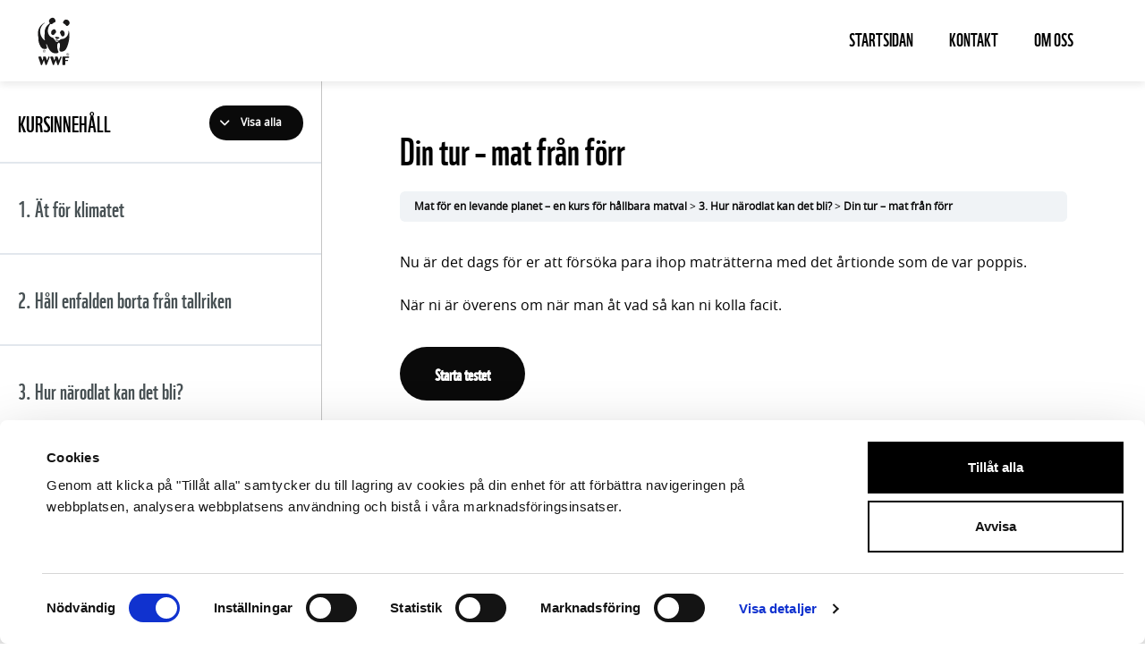

--- FILE ---
content_type: text/html; charset=UTF-8
request_url: https://kurs.wwf.se/topic/din-tur-mat-fran-forr/
body_size: 14990
content:
<!doctype html>
<html lang="sv">

<head>

        <link rel="preload" href="/wp-content/themes/wwf-elearning/build/assets/wwf-webfont.75b253e1.woff2" as="font" type="font/woff2" crossorigin="anonymous"><link rel="preload" href="/wp-content/themes/wwf-elearning/build/assets/opensans-variablefont_wdthwght-webfont.3fc62cd5.woff2" as="font" type="font/woff2" crossorigin="anonymous"><link rel="preload" href="/wp-content/themes/wwf-elearning/build/assets/opensans-italic-variablefont_wdthwght-webfont.9bc8dc70.woff2" as="font" type="font/woff2" crossorigin="anonymous"><script type="module" crossorigin src="/wp-content/themes/wwf-elearning/build/assets/app.91052e9d.js"></script><link rel="stylesheet" href="/wp-content/themes/wwf-elearning/build/assets/app.b4566b73.css">

    <meta charset="UTF-8">
    <title>Din tur – mat från förr - WWF Utbildningsplattform</title>

    <link href="//www.google-analytics.com" rel="dns-prefetch">

    <!-- Google Tag Manager -->
    <script>(function(w,d,s,l,i){w[l]=w[l]||[];w[l].push({'gtm.start':
    new Date().getTime(),event:'gtm.js'});var f=d.getElementsByTagName(s)[0],
    j=d.createElement(s),dl=l!='dataLayer'?'&l='+l:'';j.async=true;j.src=
    'https://www.googletagmanager.com/gtm.js?id='+i+dl;f.parentNode.insertBefore(j,f);
    })(window,document,'script','dataLayer','GTM-NSHQ6XZ');</script>
    <!-- End Google Tag Manager -->

        <!-- Facebook Pixel Code -->
<script>
  !function(f,b,e,v,n,t,s)
  {if(f.fbq)return;n=f.fbq=function(){n.callMethod?
  n.callMethod.apply(n,arguments):n.queue.push(arguments)};
  if(!f._fbq)f._fbq=n;n.push=n;n.loaded=!0;n.version='2.0';
  n.queue=[];t=b.createElement(e);t.async=!0;
  t.src=v;s=b.getElementsByTagName(e)[0];
  s.parentNode.insertBefore(t,s)}(window, document,'script',
  'https://connect.facebook.net/en_US/fbevents.js');
  fbq('init', '1523719724415941');
  fbq('track', 'PageView', {
referrer: document.referrer});
</script>
<noscript><img height="1" width="1" style="display:none"
  src="https://www.facebook.com/tr?id=1523719724415941&ev=PageView&noscript=1"
/></noscript>
<!-- End Facebook Pixel Code -->
    <script>
  var seconds = 15;
  setTimeout(function() {
    if (typeof fbq === "function") { 
      fbq('trackCustom', 'View15s');
    }
  }, seconds * 1000);
  setTimeout(function() {
    if (typeof fbq === "function") { 
      fbq('trackCustom', 'View30s');
    }
  }, seconds * 2000);
</script>
    <meta http-equiv="X-UA-Compatible" content="IE=edge,chrome=1">
    <meta name="viewport" content="width=device-width, initial-scale=1.0">
    <meta name="description" content="Här kan du lära dig hur du äter, lever och konsumerar på ett hållbart sätt">



    <meta name='robots' content='index, follow, max-image-preview:large, max-snippet:-1, max-video-preview:-1' />

	<!-- This site is optimized with the Yoast SEO plugin v26.8 - https://yoast.com/product/yoast-seo-wordpress/ -->
	<link rel="canonical" href="http://kurs.wwf.se/topic/din-tur-mat-fran-forr/" />
	<meta property="og:locale" content="sv_SE" />
	<meta property="og:type" content="article" />
	<meta property="og:title" content="Din tur – mat från förr - WWF Utbildningsplattform" />
	<meta property="og:description" content="Nu är det dags för er att försöka para ihop maträtterna med det årtionde som de var poppis. När ni är överens om när man åt vad så kan ni kolla facit." />
	<meta property="og:url" content="http://kurs.wwf.se/topic/din-tur-mat-fran-forr/" />
	<meta property="og:site_name" content="WWF Utbildningsplattform" />
	<meta property="article:modified_time" content="2021-10-28T08:23:29+00:00" />
	<meta name="twitter:card" content="summary_large_image" />
	<script type="application/ld+json" class="yoast-schema-graph">{"@context":"https://schema.org","@graph":[{"@type":"WebPage","@id":"http://kurs.wwf.se/topic/din-tur-mat-fran-forr/","url":"http://kurs.wwf.se/topic/din-tur-mat-fran-forr/","name":"Din tur – mat från förr - WWF Utbildningsplattform","isPartOf":{"@id":"https://kurs.wwf.se/#website"},"datePublished":"2021-10-28T07:47:41+00:00","dateModified":"2021-10-28T08:23:29+00:00","breadcrumb":{"@id":"http://kurs.wwf.se/topic/din-tur-mat-fran-forr/#breadcrumb"},"inLanguage":"sv-SE","potentialAction":[{"@type":"ReadAction","target":["http://kurs.wwf.se/topic/din-tur-mat-fran-forr/"]}]},{"@type":"BreadcrumbList","@id":"http://kurs.wwf.se/topic/din-tur-mat-fran-forr/#breadcrumb","itemListElement":[{"@type":"ListItem","position":1,"name":"Home","item":"https://kurs.wwf.se/"},{"@type":"ListItem","position":2,"name":"Din tur – mat från förr"}]},{"@type":"WebSite","@id":"https://kurs.wwf.se/#website","url":"https://kurs.wwf.se/","name":"WWF Utbildningsplattform","description":"Här kan du lära dig hur du äter, lever och konsumerar på ett hållbart sätt","potentialAction":[{"@type":"SearchAction","target":{"@type":"EntryPoint","urlTemplate":"https://kurs.wwf.se/?s={search_term_string}"},"query-input":{"@type":"PropertyValueSpecification","valueRequired":true,"valueName":"search_term_string"}}],"inLanguage":"sv-SE"}]}</script>
	<!-- / Yoast SEO plugin. -->


<script type="text/javascript">
/* <![CDATA[ */
window._wpemojiSettings = {"baseUrl":"https:\/\/s.w.org\/images\/core\/emoji\/16.0.1\/72x72\/","ext":".png","svgUrl":"https:\/\/s.w.org\/images\/core\/emoji\/16.0.1\/svg\/","svgExt":".svg","source":{"concatemoji":"https:\/\/kurs.wwf.se\/wp\/wp-includes\/js\/wp-emoji-release.min.js?ver=6.8.3"}};
/*! This file is auto-generated */
!function(s,n){var o,i,e;function c(e){try{var t={supportTests:e,timestamp:(new Date).valueOf()};sessionStorage.setItem(o,JSON.stringify(t))}catch(e){}}function p(e,t,n){e.clearRect(0,0,e.canvas.width,e.canvas.height),e.fillText(t,0,0);var t=new Uint32Array(e.getImageData(0,0,e.canvas.width,e.canvas.height).data),a=(e.clearRect(0,0,e.canvas.width,e.canvas.height),e.fillText(n,0,0),new Uint32Array(e.getImageData(0,0,e.canvas.width,e.canvas.height).data));return t.every(function(e,t){return e===a[t]})}function u(e,t){e.clearRect(0,0,e.canvas.width,e.canvas.height),e.fillText(t,0,0);for(var n=e.getImageData(16,16,1,1),a=0;a<n.data.length;a++)if(0!==n.data[a])return!1;return!0}function f(e,t,n,a){switch(t){case"flag":return n(e,"\ud83c\udff3\ufe0f\u200d\u26a7\ufe0f","\ud83c\udff3\ufe0f\u200b\u26a7\ufe0f")?!1:!n(e,"\ud83c\udde8\ud83c\uddf6","\ud83c\udde8\u200b\ud83c\uddf6")&&!n(e,"\ud83c\udff4\udb40\udc67\udb40\udc62\udb40\udc65\udb40\udc6e\udb40\udc67\udb40\udc7f","\ud83c\udff4\u200b\udb40\udc67\u200b\udb40\udc62\u200b\udb40\udc65\u200b\udb40\udc6e\u200b\udb40\udc67\u200b\udb40\udc7f");case"emoji":return!a(e,"\ud83e\udedf")}return!1}function g(e,t,n,a){var r="undefined"!=typeof WorkerGlobalScope&&self instanceof WorkerGlobalScope?new OffscreenCanvas(300,150):s.createElement("canvas"),o=r.getContext("2d",{willReadFrequently:!0}),i=(o.textBaseline="top",o.font="600 32px Arial",{});return e.forEach(function(e){i[e]=t(o,e,n,a)}),i}function t(e){var t=s.createElement("script");t.src=e,t.defer=!0,s.head.appendChild(t)}"undefined"!=typeof Promise&&(o="wpEmojiSettingsSupports",i=["flag","emoji"],n.supports={everything:!0,everythingExceptFlag:!0},e=new Promise(function(e){s.addEventListener("DOMContentLoaded",e,{once:!0})}),new Promise(function(t){var n=function(){try{var e=JSON.parse(sessionStorage.getItem(o));if("object"==typeof e&&"number"==typeof e.timestamp&&(new Date).valueOf()<e.timestamp+604800&&"object"==typeof e.supportTests)return e.supportTests}catch(e){}return null}();if(!n){if("undefined"!=typeof Worker&&"undefined"!=typeof OffscreenCanvas&&"undefined"!=typeof URL&&URL.createObjectURL&&"undefined"!=typeof Blob)try{var e="postMessage("+g.toString()+"("+[JSON.stringify(i),f.toString(),p.toString(),u.toString()].join(",")+"));",a=new Blob([e],{type:"text/javascript"}),r=new Worker(URL.createObjectURL(a),{name:"wpTestEmojiSupports"});return void(r.onmessage=function(e){c(n=e.data),r.terminate(),t(n)})}catch(e){}c(n=g(i,f,p,u))}t(n)}).then(function(e){for(var t in e)n.supports[t]=e[t],n.supports.everything=n.supports.everything&&n.supports[t],"flag"!==t&&(n.supports.everythingExceptFlag=n.supports.everythingExceptFlag&&n.supports[t]);n.supports.everythingExceptFlag=n.supports.everythingExceptFlag&&!n.supports.flag,n.DOMReady=!1,n.readyCallback=function(){n.DOMReady=!0}}).then(function(){return e}).then(function(){var e;n.supports.everything||(n.readyCallback(),(e=n.source||{}).concatemoji?t(e.concatemoji):e.wpemoji&&e.twemoji&&(t(e.twemoji),t(e.wpemoji)))}))}((window,document),window._wpemojiSettings);
/* ]]> */
</script>
<style id='wp-emoji-styles-inline-css' type='text/css'>

	img.wp-smiley, img.emoji {
		display: inline !important;
		border: none !important;
		box-shadow: none !important;
		height: 1em !important;
		width: 1em !important;
		margin: 0 0.07em !important;
		vertical-align: -0.1em !important;
		background: none !important;
		padding: 0 !important;
	}
</style>
<link rel='stylesheet' id='wp-block-library-css' href='https://kurs.wwf.se/wp/wp-includes/css/dist/block-library/style.min.css?ver=6.8.3' type='text/css' media='all' />
<style id='classic-theme-styles-inline-css' type='text/css'>
/*! This file is auto-generated */
.wp-block-button__link{color:#fff;background-color:#32373c;border-radius:9999px;box-shadow:none;text-decoration:none;padding:calc(.667em + 2px) calc(1.333em + 2px);font-size:1.125em}.wp-block-file__button{background:#32373c;color:#fff;text-decoration:none}
</style>
<style id='global-styles-inline-css' type='text/css'>
:root{--wp--preset--aspect-ratio--square: 1;--wp--preset--aspect-ratio--4-3: 4/3;--wp--preset--aspect-ratio--3-4: 3/4;--wp--preset--aspect-ratio--3-2: 3/2;--wp--preset--aspect-ratio--2-3: 2/3;--wp--preset--aspect-ratio--16-9: 16/9;--wp--preset--aspect-ratio--9-16: 9/16;--wp--preset--color--black: #000000;--wp--preset--color--cyan-bluish-gray: #abb8c3;--wp--preset--color--white: #ffffff;--wp--preset--color--pale-pink: #f78da7;--wp--preset--color--vivid-red: #cf2e2e;--wp--preset--color--luminous-vivid-orange: #ff6900;--wp--preset--color--luminous-vivid-amber: #fcb900;--wp--preset--color--light-green-cyan: #7bdcb5;--wp--preset--color--vivid-green-cyan: #00d084;--wp--preset--color--pale-cyan-blue: #8ed1fc;--wp--preset--color--vivid-cyan-blue: #0693e3;--wp--preset--color--vivid-purple: #9b51e0;--wp--preset--gradient--vivid-cyan-blue-to-vivid-purple: linear-gradient(135deg,rgba(6,147,227,1) 0%,rgb(155,81,224) 100%);--wp--preset--gradient--light-green-cyan-to-vivid-green-cyan: linear-gradient(135deg,rgb(122,220,180) 0%,rgb(0,208,130) 100%);--wp--preset--gradient--luminous-vivid-amber-to-luminous-vivid-orange: linear-gradient(135deg,rgba(252,185,0,1) 0%,rgba(255,105,0,1) 100%);--wp--preset--gradient--luminous-vivid-orange-to-vivid-red: linear-gradient(135deg,rgba(255,105,0,1) 0%,rgb(207,46,46) 100%);--wp--preset--gradient--very-light-gray-to-cyan-bluish-gray: linear-gradient(135deg,rgb(238,238,238) 0%,rgb(169,184,195) 100%);--wp--preset--gradient--cool-to-warm-spectrum: linear-gradient(135deg,rgb(74,234,220) 0%,rgb(151,120,209) 20%,rgb(207,42,186) 40%,rgb(238,44,130) 60%,rgb(251,105,98) 80%,rgb(254,248,76) 100%);--wp--preset--gradient--blush-light-purple: linear-gradient(135deg,rgb(255,206,236) 0%,rgb(152,150,240) 100%);--wp--preset--gradient--blush-bordeaux: linear-gradient(135deg,rgb(254,205,165) 0%,rgb(254,45,45) 50%,rgb(107,0,62) 100%);--wp--preset--gradient--luminous-dusk: linear-gradient(135deg,rgb(255,203,112) 0%,rgb(199,81,192) 50%,rgb(65,88,208) 100%);--wp--preset--gradient--pale-ocean: linear-gradient(135deg,rgb(255,245,203) 0%,rgb(182,227,212) 50%,rgb(51,167,181) 100%);--wp--preset--gradient--electric-grass: linear-gradient(135deg,rgb(202,248,128) 0%,rgb(113,206,126) 100%);--wp--preset--gradient--midnight: linear-gradient(135deg,rgb(2,3,129) 0%,rgb(40,116,252) 100%);--wp--preset--font-size--small: 13px;--wp--preset--font-size--medium: 20px;--wp--preset--font-size--large: 36px;--wp--preset--font-size--x-large: 42px;--wp--preset--spacing--20: 0.44rem;--wp--preset--spacing--30: 0.67rem;--wp--preset--spacing--40: 1rem;--wp--preset--spacing--50: 1.5rem;--wp--preset--spacing--60: 2.25rem;--wp--preset--spacing--70: 3.38rem;--wp--preset--spacing--80: 5.06rem;--wp--preset--shadow--natural: 6px 6px 9px rgba(0, 0, 0, 0.2);--wp--preset--shadow--deep: 12px 12px 50px rgba(0, 0, 0, 0.4);--wp--preset--shadow--sharp: 6px 6px 0px rgba(0, 0, 0, 0.2);--wp--preset--shadow--outlined: 6px 6px 0px -3px rgba(255, 255, 255, 1), 6px 6px rgba(0, 0, 0, 1);--wp--preset--shadow--crisp: 6px 6px 0px rgba(0, 0, 0, 1);}:where(.is-layout-flex){gap: 0.5em;}:where(.is-layout-grid){gap: 0.5em;}body .is-layout-flex{display: flex;}.is-layout-flex{flex-wrap: wrap;align-items: center;}.is-layout-flex > :is(*, div){margin: 0;}body .is-layout-grid{display: grid;}.is-layout-grid > :is(*, div){margin: 0;}:where(.wp-block-columns.is-layout-flex){gap: 2em;}:where(.wp-block-columns.is-layout-grid){gap: 2em;}:where(.wp-block-post-template.is-layout-flex){gap: 1.25em;}:where(.wp-block-post-template.is-layout-grid){gap: 1.25em;}.has-black-color{color: var(--wp--preset--color--black) !important;}.has-cyan-bluish-gray-color{color: var(--wp--preset--color--cyan-bluish-gray) !important;}.has-white-color{color: var(--wp--preset--color--white) !important;}.has-pale-pink-color{color: var(--wp--preset--color--pale-pink) !important;}.has-vivid-red-color{color: var(--wp--preset--color--vivid-red) !important;}.has-luminous-vivid-orange-color{color: var(--wp--preset--color--luminous-vivid-orange) !important;}.has-luminous-vivid-amber-color{color: var(--wp--preset--color--luminous-vivid-amber) !important;}.has-light-green-cyan-color{color: var(--wp--preset--color--light-green-cyan) !important;}.has-vivid-green-cyan-color{color: var(--wp--preset--color--vivid-green-cyan) !important;}.has-pale-cyan-blue-color{color: var(--wp--preset--color--pale-cyan-blue) !important;}.has-vivid-cyan-blue-color{color: var(--wp--preset--color--vivid-cyan-blue) !important;}.has-vivid-purple-color{color: var(--wp--preset--color--vivid-purple) !important;}.has-black-background-color{background-color: var(--wp--preset--color--black) !important;}.has-cyan-bluish-gray-background-color{background-color: var(--wp--preset--color--cyan-bluish-gray) !important;}.has-white-background-color{background-color: var(--wp--preset--color--white) !important;}.has-pale-pink-background-color{background-color: var(--wp--preset--color--pale-pink) !important;}.has-vivid-red-background-color{background-color: var(--wp--preset--color--vivid-red) !important;}.has-luminous-vivid-orange-background-color{background-color: var(--wp--preset--color--luminous-vivid-orange) !important;}.has-luminous-vivid-amber-background-color{background-color: var(--wp--preset--color--luminous-vivid-amber) !important;}.has-light-green-cyan-background-color{background-color: var(--wp--preset--color--light-green-cyan) !important;}.has-vivid-green-cyan-background-color{background-color: var(--wp--preset--color--vivid-green-cyan) !important;}.has-pale-cyan-blue-background-color{background-color: var(--wp--preset--color--pale-cyan-blue) !important;}.has-vivid-cyan-blue-background-color{background-color: var(--wp--preset--color--vivid-cyan-blue) !important;}.has-vivid-purple-background-color{background-color: var(--wp--preset--color--vivid-purple) !important;}.has-black-border-color{border-color: var(--wp--preset--color--black) !important;}.has-cyan-bluish-gray-border-color{border-color: var(--wp--preset--color--cyan-bluish-gray) !important;}.has-white-border-color{border-color: var(--wp--preset--color--white) !important;}.has-pale-pink-border-color{border-color: var(--wp--preset--color--pale-pink) !important;}.has-vivid-red-border-color{border-color: var(--wp--preset--color--vivid-red) !important;}.has-luminous-vivid-orange-border-color{border-color: var(--wp--preset--color--luminous-vivid-orange) !important;}.has-luminous-vivid-amber-border-color{border-color: var(--wp--preset--color--luminous-vivid-amber) !important;}.has-light-green-cyan-border-color{border-color: var(--wp--preset--color--light-green-cyan) !important;}.has-vivid-green-cyan-border-color{border-color: var(--wp--preset--color--vivid-green-cyan) !important;}.has-pale-cyan-blue-border-color{border-color: var(--wp--preset--color--pale-cyan-blue) !important;}.has-vivid-cyan-blue-border-color{border-color: var(--wp--preset--color--vivid-cyan-blue) !important;}.has-vivid-purple-border-color{border-color: var(--wp--preset--color--vivid-purple) !important;}.has-vivid-cyan-blue-to-vivid-purple-gradient-background{background: var(--wp--preset--gradient--vivid-cyan-blue-to-vivid-purple) !important;}.has-light-green-cyan-to-vivid-green-cyan-gradient-background{background: var(--wp--preset--gradient--light-green-cyan-to-vivid-green-cyan) !important;}.has-luminous-vivid-amber-to-luminous-vivid-orange-gradient-background{background: var(--wp--preset--gradient--luminous-vivid-amber-to-luminous-vivid-orange) !important;}.has-luminous-vivid-orange-to-vivid-red-gradient-background{background: var(--wp--preset--gradient--luminous-vivid-orange-to-vivid-red) !important;}.has-very-light-gray-to-cyan-bluish-gray-gradient-background{background: var(--wp--preset--gradient--very-light-gray-to-cyan-bluish-gray) !important;}.has-cool-to-warm-spectrum-gradient-background{background: var(--wp--preset--gradient--cool-to-warm-spectrum) !important;}.has-blush-light-purple-gradient-background{background: var(--wp--preset--gradient--blush-light-purple) !important;}.has-blush-bordeaux-gradient-background{background: var(--wp--preset--gradient--blush-bordeaux) !important;}.has-luminous-dusk-gradient-background{background: var(--wp--preset--gradient--luminous-dusk) !important;}.has-pale-ocean-gradient-background{background: var(--wp--preset--gradient--pale-ocean) !important;}.has-electric-grass-gradient-background{background: var(--wp--preset--gradient--electric-grass) !important;}.has-midnight-gradient-background{background: var(--wp--preset--gradient--midnight) !important;}.has-small-font-size{font-size: var(--wp--preset--font-size--small) !important;}.has-medium-font-size{font-size: var(--wp--preset--font-size--medium) !important;}.has-large-font-size{font-size: var(--wp--preset--font-size--large) !important;}.has-x-large-font-size{font-size: var(--wp--preset--font-size--x-large) !important;}
:where(.wp-block-post-template.is-layout-flex){gap: 1.25em;}:where(.wp-block-post-template.is-layout-grid){gap: 1.25em;}
:where(.wp-block-columns.is-layout-flex){gap: 2em;}:where(.wp-block-columns.is-layout-grid){gap: 2em;}
:root :where(.wp-block-pullquote){font-size: 1.5em;line-height: 1.6;}
</style>
<link rel='stylesheet' id='learndash_quiz_front_css-css' href='//kurs.wwf.se/wp-content/plugins/sfwd-lms/themes/legacy/templates/learndash_quiz_front.min.css?ver=3.4.1.1' type='text/css' media='all' />
<link rel='stylesheet' id='jquery-dropdown-css-css' href='//kurs.wwf.se/wp-content/plugins/sfwd-lms/assets/css/jquery.dropdown.min.css?ver=3.4.1.1' type='text/css' media='all' />
<link rel='stylesheet' id='learndash_lesson_video-css' href='//kurs.wwf.se/wp-content/plugins/sfwd-lms/themes/legacy/templates/learndash_lesson_video.min.css?ver=3.4.1.1' type='text/css' media='all' />
<link rel='stylesheet' id='learndash-front-css' href='//kurs.wwf.se/wp-content/plugins/sfwd-lms/themes/ld30/assets/css/learndash.min.css?ver=3.4.1.1' type='text/css' media='all' />
<style id='learndash-front-inline-css' type='text/css'>
		.learndash-wrapper .ld-item-list .ld-item-list-item.ld-is-next,
		.learndash-wrapper .wpProQuiz_content .wpProQuiz_questionListItem label:focus-within {
			border-color: #0a0a0a;
		}

		/*
		.learndash-wrapper a:not(.ld-button):not(#quiz_continue_link):not(.ld-focus-menu-link):not(.btn-blue):not(#quiz_continue_link):not(.ld-js-register-account):not(#ld-focus-mode-course-heading):not(#btn-join):not(.ld-item-name):not(.ld-table-list-item-preview):not(.ld-lesson-item-preview-heading),
		 */

		.learndash-wrapper .ld-breadcrumbs a,
		.learndash-wrapper .ld-lesson-item.ld-is-current-lesson .ld-lesson-item-preview-heading,
		.learndash-wrapper .ld-lesson-item.ld-is-current-lesson .ld-lesson-title,
		.learndash-wrapper .ld-primary-color-hover:hover,
		.learndash-wrapper .ld-primary-color,
		.learndash-wrapper .ld-primary-color-hover:hover,
		.learndash-wrapper .ld-primary-color,
		.learndash-wrapper .ld-tabs .ld-tabs-navigation .ld-tab.ld-active,
		.learndash-wrapper .ld-button.ld-button-transparent,
		.learndash-wrapper .ld-button.ld-button-reverse,
		.learndash-wrapper .ld-icon-certificate,
		.learndash-wrapper .ld-login-modal .ld-login-modal-login .ld-modal-heading,
		#wpProQuiz_user_content a,
		.learndash-wrapper .ld-item-list .ld-item-list-item a.ld-item-name:hover,
		.learndash-wrapper .ld-focus-comments__heading-actions .ld-expand-button,
		.learndash-wrapper .ld-focus-comments__heading a,
		.learndash-wrapper .ld-focus-comments .comment-respond a,
		.learndash-wrapper .ld-focus-comment .ld-comment-reply a.comment-reply-link:hover,
		.learndash-wrapper .ld-expand-button.ld-button-alternate {
			color: #0a0a0a !important;
		}

		.learndash-wrapper .ld-focus-comment.bypostauthor>.ld-comment-wrapper,
		.learndash-wrapper .ld-focus-comment.role-group_leader>.ld-comment-wrapper,
		.learndash-wrapper .ld-focus-comment.role-administrator>.ld-comment-wrapper {
			background-color:rgba(10, 10, 10, 0.03) !important;
		}


		.learndash-wrapper .ld-primary-background,
		.learndash-wrapper .ld-tabs .ld-tabs-navigation .ld-tab.ld-active:after {
			background: #0a0a0a !important;
		}



		.learndash-wrapper .ld-course-navigation .ld-lesson-item.ld-is-current-lesson .ld-status-incomplete,
		.learndash-wrapper .ld-focus-comment.bypostauthor:not(.ptype-sfwd-assignment) >.ld-comment-wrapper>.ld-comment-avatar img,
		.learndash-wrapper .ld-focus-comment.role-group_leader>.ld-comment-wrapper>.ld-comment-avatar img,
		.learndash-wrapper .ld-focus-comment.role-administrator>.ld-comment-wrapper>.ld-comment-avatar img {
			border-color: #0a0a0a !important;
		}



		.learndash-wrapper .ld-loading::before {
			border-top:3px solid #0a0a0a !important;
		}

		.learndash-wrapper .ld-button:hover:not(.learndash-link-previous-incomplete):not(.ld-button-transparent),
		#learndash-tooltips .ld-tooltip:after,
		#learndash-tooltips .ld-tooltip,
		.learndash-wrapper .ld-primary-background,
		.learndash-wrapper .btn-join,
		.learndash-wrapper #btn-join,
		.learndash-wrapper .ld-button:not(.ld-button-reverse):not(.learndash-link-previous-incomplete):not(.ld-button-transparent),
		.learndash-wrapper .ld-expand-button,
		.learndash-wrapper .wpProQuiz_content .wpProQuiz_button:not(.wpProQuiz_button_reShowQuestion):not(.wpProQuiz_button_restartQuiz),
		.learndash-wrapper .wpProQuiz_content .wpProQuiz_button2,
		.learndash-wrapper .ld-focus .ld-focus-sidebar .ld-course-navigation-heading,
		.learndash-wrapper .ld-focus .ld-focus-sidebar .ld-focus-sidebar-trigger,
		.learndash-wrapper .ld-focus-comments .form-submit #submit,
		.learndash-wrapper .ld-login-modal input[type='submit'],
		.learndash-wrapper .ld-login-modal .ld-login-modal-register,
		.learndash-wrapper .wpProQuiz_content .wpProQuiz_certificate a.btn-blue,
		.learndash-wrapper .ld-focus .ld-focus-header .ld-user-menu .ld-user-menu-items a,
		#wpProQuiz_user_content table.wp-list-table thead th,
		#wpProQuiz_overlay_close,
		.learndash-wrapper .ld-expand-button.ld-button-alternate .ld-icon {
			background-color: #0a0a0a !important;
		}

		.learndash-wrapper .ld-focus .ld-focus-header .ld-user-menu .ld-user-menu-items:before {
			border-bottom-color: #0a0a0a !important;
		}

		.learndash-wrapper .ld-button.ld-button-transparent:hover {
			background: transparent !important;
		}

		.learndash-wrapper .ld-focus .ld-focus-header .sfwd-mark-complete .learndash_mark_complete_button,
		.learndash-wrapper .ld-focus .ld-focus-header #sfwd-mark-complete #learndash_mark_complete_button,
		.learndash-wrapper .ld-button.ld-button-transparent,
		.learndash-wrapper .ld-button.ld-button-alternate,
		.learndash-wrapper .ld-expand-button.ld-button-alternate {
			background-color:transparent !important;
		}

		.learndash-wrapper .ld-focus-header .ld-user-menu .ld-user-menu-items a,
		.learndash-wrapper .ld-button.ld-button-reverse:hover,
		.learndash-wrapper .ld-alert-success .ld-alert-icon.ld-icon-certificate,
		.learndash-wrapper .ld-alert-warning .ld-button:not(.learndash-link-previous-incomplete),
		.learndash-wrapper .ld-primary-background.ld-status {
			color:white !important;
		}

		.learndash-wrapper .ld-status.ld-status-unlocked {
			background-color: rgba(10,10,10,0.2) !important;
			color: #0a0a0a !important;
		}

		.learndash-wrapper .wpProQuiz_content .wpProQuiz_addToplist {
			background-color: rgba(10,10,10,0.1) !important;
			border: 1px solid #0a0a0a !important;
		}

		.learndash-wrapper .wpProQuiz_content .wpProQuiz_toplistTable th {
			background: #0a0a0a !important;
		}

		.learndash-wrapper .wpProQuiz_content .wpProQuiz_toplistTrOdd {
			background-color: rgba(10,10,10,0.1) !important;
		}

		.learndash-wrapper .wpProQuiz_content .wpProQuiz_reviewDiv li.wpProQuiz_reviewQuestionTarget {
			background-color: #0a0a0a !important;
		}
		.learndash-wrapper .wpProQuiz_content .wpProQuiz_time_limit .wpProQuiz_progress {
			background-color: #0a0a0a !important;
		}
		
		.learndash-wrapper #quiz_continue_link,
		.learndash-wrapper .ld-secondary-background,
		.learndash-wrapper .learndash_mark_complete_button,
		.learndash-wrapper #learndash_mark_complete_button,
		.learndash-wrapper .ld-status-complete,
		.learndash-wrapper .ld-alert-success .ld-button,
		.learndash-wrapper .ld-alert-success .ld-alert-icon {
			background-color: #81d742 !important;
		}

		.learndash-wrapper .wpProQuiz_content a#quiz_continue_link {
			background-color: #81d742 !important;
		}

		.learndash-wrapper .course_progress .sending_progress_bar {
			background: #81d742 !important;
		}

		.learndash-wrapper .wpProQuiz_content .wpProQuiz_button_reShowQuestion:hover, .learndash-wrapper .wpProQuiz_content .wpProQuiz_button_restartQuiz:hover {
			background-color: #81d742 !important;
			opacity: 0.75;
		}

		.learndash-wrapper .ld-secondary-color-hover:hover,
		.learndash-wrapper .ld-secondary-color,
		.learndash-wrapper .ld-focus .ld-focus-header .sfwd-mark-complete .learndash_mark_complete_button,
		.learndash-wrapper .ld-focus .ld-focus-header #sfwd-mark-complete #learndash_mark_complete_button,
		.learndash-wrapper .ld-focus .ld-focus-header .sfwd-mark-complete:after {
			color: #81d742 !important;
		}

		.learndash-wrapper .ld-secondary-in-progress-icon {
			border-left-color: #81d742 !important;
			border-top-color: #81d742 !important;
		}

		.learndash-wrapper .ld-alert-success {
			border-color: #81d742;
			background-color: transparent !important;
		}

		.learndash-wrapper .wpProQuiz_content .wpProQuiz_reviewQuestion li.wpProQuiz_reviewQuestionSolved,
		.learndash-wrapper .wpProQuiz_content .wpProQuiz_box li.wpProQuiz_reviewQuestionSolved {
			background-color: #81d742 !important;
		}

		.learndash-wrapper .wpProQuiz_content  .wpProQuiz_reviewLegend span.wpProQuiz_reviewColor_Answer {
			background-color: #81d742 !important;
		}

		
		.learndash-wrapper .ld-alert-warning {
			background-color:transparent;
		}

		.learndash-wrapper .ld-status-waiting,
		.learndash-wrapper .ld-alert-warning .ld-alert-icon {
			background-color: #ff0000 !important;
		}

		.learndash-wrapper .ld-tertiary-color-hover:hover,
		.learndash-wrapper .ld-tertiary-color,
		.learndash-wrapper .ld-alert-warning {
			color: #ff0000 !important;
		}

		.learndash-wrapper .ld-tertiary-background {
			background-color: #ff0000 !important;
		}

		.learndash-wrapper .ld-alert-warning {
			border-color: #ff0000 !important;
		}

		.learndash-wrapper .ld-tertiary-background,
		.learndash-wrapper .ld-alert-warning .ld-alert-icon {
			color:white !important;
		}

		.learndash-wrapper .wpProQuiz_content .wpProQuiz_reviewQuestion li.wpProQuiz_reviewQuestionReview,
		.learndash-wrapper .wpProQuiz_content .wpProQuiz_box li.wpProQuiz_reviewQuestionReview {
			background-color: #ff0000 !important;
		}

		.learndash-wrapper .wpProQuiz_content  .wpProQuiz_reviewLegend span.wpProQuiz_reviewColor_Review {
			background-color: #ff0000 !important;
		}

		
</style>
<link rel='stylesheet' id='ld-content-cloner-css' href='https://kurs.wwf.se/wp-content/plugins/ld-content-cloner/public/css/ld-content-cloner-public.css?ver=1.0.0' type='text/css' media='all' />
<script type="text/javascript" src="https://kurs.wwf.se/wp/wp-includes/js/jquery/jquery.min.js?ver=3.7.1" id="jquery-core-js"></script>
<script type="text/javascript" src="https://kurs.wwf.se/wp/wp-includes/js/jquery/jquery-migrate.min.js?ver=3.4.1" id="jquery-migrate-js"></script>
<script type="text/javascript" src="https://kurs.wwf.se/wp-content/plugins/ld-content-cloner/public/js/ld-content-cloner-public.js?ver=1.0.0" id="ld-content-cloner-js"></script>
<link rel="https://api.w.org/" href="https://kurs.wwf.se/wp-json/" /><link rel="alternate" title="JSON" type="application/json" href="https://kurs.wwf.se/wp-json/wp/v2/sfwd-topic/377" /><link rel="EditURI" type="application/rsd+xml" title="RSD" href="https://kurs.wwf.se/wp/xmlrpc.php?rsd" />
<meta name="generator" content="WordPress 6.8.3" />
<link rel='shortlink' href='https://kurs.wwf.se/?p=377' />
<link rel="alternate" title="oEmbed (JSON)" type="application/json+oembed" href="https://kurs.wwf.se/wp-json/oembed/1.0/embed?url=https%3A%2F%2Fkurs.wwf.se%2Ftopic%2Fdin-tur-mat-fran-forr%2F" />
<link rel="alternate" title="oEmbed (XML)" type="text/xml+oembed" href="https://kurs.wwf.se/wp-json/oembed/1.0/embed?url=https%3A%2F%2Fkurs.wwf.se%2Ftopic%2Fdin-tur-mat-fran-forr%2F&#038;format=xml" />
</head>

<body class="wp-singular sfwd-topic-template-default single single-sfwd-topic postid-377 wp-theme-wwf-elearning learndash-cpt learndash-cpt-sfwd-topic learndash-template-ld30 learndash-cpt-sfwd-topic-377-current learndash-cpt-sfwd-courses-6-parent learndash-cpt-sfwd-lessons-179-parent learndash-embed-responsive">

<!-- Google Tag Manager (noscript) -->
<noscript><iframe src="https://www.googletagmanager.com/ns.html?id=GTM-NSHQ6XZ"
height="0" width="0" style="display:none;visibility:hidden"></iframe></noscript>
<!-- End Google Tag Manager (noscript) -->

<nav class="main-nav">
    <div class="main-nav-inner flex justify-between items-center">
        <div>
            <a class="main-nav-logo" href="https://kurs.wwf.se">
                <img src="https://kurs.wwf.se/wp-content/themes/wwf-elearning/img/wwf-logo.svg" />
            </a>
        </div>

        <div class="block hamburger lg:hidden">
            <button id="nav-toggle" class="inline-block focus:outline-none items-center lg:hidden">
                <div id="bar" class="bar bar1"></div>
                <div id="bar" class="bar bar2"></div>
                <div id="bar" class="bar bar3"></div>
            </button>
        </div>
        <div class="main-menu flex flex-row">
            <div class="menu-menu-1-container"><ul id="menu-menu-1" class="menu"><li id="menu-item-1544" class="menu-item menu-item-type-custom menu-item-object-custom menu-item-home menu-item-1544"><a href="https://kurs.wwf.se/">Startsidan</a></li>
<li id="menu-item-777" class="menu-item menu-item-type-post_type menu-item-object-page menu-item-777"><a href="https://kurs.wwf.se/kontakt/">Kontakt</a></li>
<li id="menu-item-779" class="menu-item menu-item-type-custom menu-item-object-custom menu-item-779"><a target="_blank" href="https://www.wwf.se/om-oss/">Om oss</a></li>
</ul></div>        </div>
    </div>
</nav>

    <div id="primary" class="content-area main-content has-pt">
		<main id="main" class="site-main" role="main">

                    <div class="container-lesson">
                                <div class="course-sidebar">
                    <div class="learndash user_has_access" id="learndash_post_6"> 	<div class="learndash-wrapper"> 				<div class="ld-item-list ld-lesson-list ld-course-content-6" data-shortcode_instance="{&quot;course_id&quot;:&quot;6&quot;,&quot;num&quot;:false}"> 			<div class="ld-section-heading">  				 				<h2> 				Kursinnehåll				</h2>  				 				<div class="ld-item-list-actions" data-ld-expand-list="true">  					 											<div class="ld-expand-button ld-primary-background" id="ld-expand-button-6" data-ld-expands="ld-item-list-6" data-ld-expand-text="Visa alla" data-ld-collapse-text="Stäng alla"> 							<span class="ld-icon-arrow-down ld-icon"></span> 							<span class="ld-text">Visa alla</span> 						</div> <!--/.ld-expand-button--> 						 				</div> <!--/.ld-item-list-actions--> 			</div> <!--/.ld-section-heading-->  			 	<div class="ld-item-list-items ld-lesson-progression" id="ld-item-list-6" data-ld-expand-list="true"> 		 <div class="ld-item-list-item ld-expandable ld-item-lesson-item ld-lesson-item-139 is_not_sample learndash-incomplete" id="ld-expand-139" > 	<div class="ld-item-list-item-preview"> 		 		<a class="ld-item-name ld-primary-color-hover" href="https://kurs.wwf.se/lessons/1-at-for-klimatet/"> 			<div class="ld-status-icon ld-status-incomplete"></div>			<div class="ld-item-title"> 				1. Ät för klimatet 					<span class="ld-item-components">  													<span class="ld-item-component"> 							17 avsnitt							</span> 							 					</span> <!--/.ld-item-components--> 									 			</div> <!--/.ld-item-title--> 		</a>  		 		<div class="ld-item-details"> 			 				<div class="ld-expand-button ld-button-alternate" data-ld-expands="ld-expand-139" data-ld-expand-text="Visa mer" data-ld-collapse-text="Minimera"> 					<span class="ld-icon-arrow-down ld-icon ld-primary-background"></span> 					<span class="ld-text ld-primary-color">Visa mer</span> 				</div> <!--/.ld-expand-button-->  						</div> <!--/.ld-item-details-->  		 	</div> <!--/.ld-item-list-item-preview--> 			<div class="ld-item-list-item-expanded"> 			 <div class=" 			ld-table-list ld-topic-list ld-no-pagination			" id="ld-expand-139">  	<div class="ld-table-list-header ld-primary-background">  		 		<div class="ld-table-list-title"> 			<span class="ld-item-icon"> 				<span class="ld-icon ld-icon-content"></span> 			</span> 			<span class="ld-text"> 				Innehåll			</span> 		</div> <!--/.ld-tablet-list-title--> 		<div class="ld-table-list-lesson-details"> 			 												<span class="ld-lesson-list-progress"> 					0 % slutfört					</span> 													<span class="ld-lesson-list-steps"> 					0/17 steg					</span> 							 			 			 		</div> <!--/.ld-table-list-lesson-details-->  		 	</div> <!--/.ld-table-list-header-->  	<div class="ld-table-list-items" id="ld-topic-list-139" data-ld-expand-list>  		<div class="ld-table-list-item" id="ld-table-list-item-141"> 	<a class="ld-table-list-item-preview ld-primary-color-hover ld-topic-row learndash-incomplete " href="https://kurs.wwf.se/topic/inledning/"> 		 		<div class="ld-status-icon ld-status-incomplete"></div> 				<span class="ld-topic-title">Först en liten handling</span> 			</a> </div> <!--/.ld-table-list-item--> <div class="ld-table-list-item" id="ld-table-list-item-151"> 	<a class="ld-table-list-item-preview ld-primary-color-hover ld-topic-row learndash-incomplete " href="https://kurs.wwf.se/topic/mot-var-hemliga-gast/"> 		 		<div class="ld-status-icon ld-status-incomplete"></div> 				<span class="ld-topic-title">Möt vår hemliga gäst</span> 			</a> </div> <!--/.ld-table-list-item--> <div class="ld-table-list-item" id="ld-table-list-item-156"> 	<a class="ld-table-list-item-preview ld-primary-color-hover ld-topic-row learndash-incomplete " href="https://kurs.wwf.se/topic/klimatkoll-fran-storst-till-minst/"> 		 		<div class="ld-status-icon ld-status-incomplete"></div> 				<span class="ld-topic-title">Klimatkoll ­– från störst till minst</span> 			</a> </div> <!--/.ld-table-list-item--> <div class="ld-table-list-item" id="ld-table-list-item-159"> 	<a class="ld-table-list-item-preview ld-primary-color-hover ld-topic-row learndash-incomplete " href="https://kurs.wwf.se/topic/din-tur-fran-storst-till-minst/"> 		 		<div class="ld-status-icon ld-status-incomplete"></div> 				<span class="ld-topic-title">Din tur – från störst till minst</span> 			</a> </div> <!--/.ld-table-list-item--> <div class="ld-table-list-item" id="ld-table-list-item-170"> 	<a class="ld-table-list-item-preview ld-primary-color-hover ld-topic-row learndash-incomplete " href="https://kurs.wwf.se/topic/mat-och-klimat-hur-hanger-det-ihop/"> 		 		<div class="ld-status-icon ld-status-incomplete"></div> 				<span class="ld-topic-title">Mat och klimat – hur hänger det ihop?</span> 			</a> </div> <!--/.ld-table-list-item--> <div class="ld-table-list-item" id="ld-table-list-item-174"> 	<a class="ld-table-list-item-preview ld-primary-color-hover ld-topic-row learndash-incomplete " href="https://kurs.wwf.se/topic/rakna-ut-din-portions-klimatpaverkan/"> 		 		<div class="ld-status-icon ld-status-incomplete"></div> 				<span class="ld-topic-title">Räkna ut din portions klimatpåverkan</span> 			</a> </div> <!--/.ld-table-list-item--> <div class="ld-table-list-item" id="ld-table-list-item-183"> 	<a class="ld-table-list-item-preview ld-primary-color-hover ld-topic-row learndash-incomplete " href="https://kurs.wwf.se/topic/far-din-mat-gront-ljus/"> 		 		<div class="ld-status-icon ld-status-incomplete"></div> 				<span class="ld-topic-title">Får din mat grönt ljus?</span> 			</a> </div> <!--/.ld-table-list-item--> <div class="ld-table-list-item" id="ld-table-list-item-186"> 	<a class="ld-table-list-item-preview ld-primary-color-hover ld-topic-row learndash-incomplete " href="https://kurs.wwf.se/topic/matexperten-svarar-ar-vego-alltid-ett-bra-val/"> 		 		<div class="ld-status-icon ld-status-incomplete"></div> 				<span class="ld-topic-title">Matexperten svarar: Är vego alltid ett bra val?</span> 			</a> </div> <!--/.ld-table-list-item--> <div class="ld-table-list-item" id="ld-table-list-item-189"> 	<a class="ld-table-list-item-preview ld-primary-color-hover ld-topic-row learndash-incomplete " href="https://kurs.wwf.se/topic/vegoguiden-vagleder-vara-vegoval/"> 		 		<div class="ld-status-icon ld-status-incomplete"></div> 				<span class="ld-topic-title">Vegoguiden – vägleder våra vegoval</span> 			</a> </div> <!--/.ld-table-list-item--> <div class="ld-table-list-item" id="ld-table-list-item-215"> 	<a class="ld-table-list-item-preview ld-primary-color-hover ld-topic-row learndash-incomplete " href="https://kurs.wwf.se/topic/hallbarhetsmarkningar-att-halla-utkik-efter/"> 		 		<div class="ld-status-icon ld-status-incomplete"></div> 				<span class="ld-topic-title">Hållbarhetsmärkningar att hålla utkik efter</span> 			</a> </div> <!--/.ld-table-list-item--> <div class="ld-table-list-item" id="ld-table-list-item-217"> 	<a class="ld-table-list-item-preview ld-primary-color-hover ld-topic-row learndash-incomplete " href="https://kurs.wwf.se/topic/dags-for-matlagning/"> 		 		<div class="ld-status-icon ld-status-incomplete"></div> 				<span class="ld-topic-title">Dags för matlagning</span> 			</a> </div> <!--/.ld-table-list-item--> <div class="ld-table-list-item" id="ld-table-list-item-219"> 	<a class="ld-table-list-item-preview ld-primary-color-hover ld-topic-row learndash-incomplete " href="https://kurs.wwf.se/topic/till-bords/"> 		 		<div class="ld-status-icon ld-status-incomplete"></div> 				<span class="ld-topic-title">Diskussioner runt matbordet</span> 			</a> </div> <!--/.ld-table-list-item--> <div class="ld-table-list-item" id="ld-table-list-item-221"> 	<a class="ld-table-list-item-preview ld-primary-color-hover ld-topic-row learndash-incomplete " href="https://kurs.wwf.se/topic/samtalsamnen-runt-matbordet/"> 		 		<div class="ld-status-icon ld-status-incomplete"></div> 				<span class="ld-topic-title">Er tur att diskutera</span> 			</a> </div> <!--/.ld-table-list-item--> <div class="ld-table-list-item" id="ld-table-list-item-223"> 	<a class="ld-table-list-item-preview ld-primary-color-hover ld-topic-row learndash-incomplete " href="https://kurs.wwf.se/topic/fran-ord-till-handling/"> 		 		<div class="ld-status-icon ld-status-incomplete"></div> 				<span class="ld-topic-title">Från ord till handling</span> 			</a> </div> <!--/.ld-table-list-item--> <div class="ld-table-list-item" id="ld-table-list-item-225"> 	<a class="ld-table-list-item-preview ld-primary-color-hover ld-topic-row learndash-incomplete " href="https://kurs.wwf.se/topic/ar-du-redo-att-anta-utmaningarna/"> 		 		<div class="ld-status-icon ld-status-incomplete"></div> 				<span class="ld-topic-title">Är du redo att anta utmaningarna?</span> 			</a> </div> <!--/.ld-table-list-item--> <div class="ld-table-list-item" id="ld-table-list-item-266"> 	<a class="ld-table-list-item-preview ld-primary-color-hover ld-topic-row learndash-incomplete " href="https://kurs.wwf.se/topic/snyggt-jobbat/"> 		 		<div class="ld-status-icon ld-status-incomplete"></div> 				<span class="ld-topic-title">Let&#8217;s recap!</span> 			</a> </div> <!--/.ld-table-list-item--> <div class="ld-table-list-item" id="ld-table-list-item-272"> 	<a class="ld-table-list-item-preview ld-primary-color-hover ld-topic-row learndash-incomplete " href="https://kurs.wwf.se/topic/infor-nasta-lektion/"> 		 		<div class="ld-status-icon ld-status-incomplete"></div> 				<span class="ld-topic-title">Mot ny kunskap</span> 			</a> </div> <!--/.ld-table-list-item-->  	</div> <!--/.ld-table-list-items-->  	<div class="ld-table-list-footer"> 			</div> <!--/.ld-table-list-footer-->  </div> <!--/.ld-table-list-->  		</div> <!--/.ld-item-list-item-expanded--> 	</div> <!--/.ld-item-list-item--> 	 <div class="ld-item-list-item ld-expandable ld-item-lesson-item ld-lesson-item-177 is_not_sample learndash-incomplete" id="ld-expand-177" > 	<div class="ld-item-list-item-preview"> 		 		<a class="ld-item-name ld-primary-color-hover" href="https://kurs.wwf.se/lessons/2-hall-enfalden-borta-fran-tallriken/"> 			<div class="ld-status-icon ld-status-incomplete"></div>			<div class="ld-item-title"> 				2. Håll enfalden borta från tallriken 					<span class="ld-item-components">  													<span class="ld-item-component"> 							16 avsnitt							</span> 							 					</span> <!--/.ld-item-components--> 									 			</div> <!--/.ld-item-title--> 		</a>  		 		<div class="ld-item-details"> 			 				<div class="ld-expand-button ld-button-alternate" data-ld-expands="ld-expand-177" data-ld-expand-text="Visa mer" data-ld-collapse-text="Minimera"> 					<span class="ld-icon-arrow-down ld-icon ld-primary-background"></span> 					<span class="ld-text ld-primary-color">Visa mer</span> 				</div> <!--/.ld-expand-button-->  						</div> <!--/.ld-item-details-->  		 	</div> <!--/.ld-item-list-item-preview--> 			<div class="ld-item-list-item-expanded"> 			 <div class=" 			ld-table-list ld-topic-list ld-no-pagination			" id="ld-expand-177">  	<div class="ld-table-list-header ld-primary-background">  		 		<div class="ld-table-list-title"> 			<span class="ld-item-icon"> 				<span class="ld-icon ld-icon-content"></span> 			</span> 			<span class="ld-text"> 				Innehåll			</span> 		</div> <!--/.ld-tablet-list-title--> 		<div class="ld-table-list-lesson-details"> 			 												<span class="ld-lesson-list-progress"> 					0 % slutfört					</span> 													<span class="ld-lesson-list-steps"> 					0/16 steg					</span> 							 			 			 		</div> <!--/.ld-table-list-lesson-details-->  		 	</div> <!--/.ld-table-list-header-->  	<div class="ld-table-list-items" id="ld-topic-list-177" data-ld-expand-list>  		<div class="ld-table-list-item" id="ld-table-list-item-279"> 	<a class="ld-table-list-item-preview ld-primary-color-hover ld-topic-row learndash-incomplete " href="https://kurs.wwf.se/topic/forst-en-liten-handling-2/"> 		 		<div class="ld-status-icon ld-status-incomplete"></div> 				<span class="ld-topic-title">Först en liten handling</span> 			</a> </div> <!--/.ld-table-list-item--> <div class="ld-table-list-item" id="ld-table-list-item-283"> 	<a class="ld-table-list-item-preview ld-primary-color-hover ld-topic-row learndash-incomplete " href="https://kurs.wwf.se/topic/mot-var-hemliga-gast-2/"> 		 		<div class="ld-status-icon ld-status-incomplete"></div> 				<span class="ld-topic-title">Möt vår hemliga gäst</span> 			</a> </div> <!--/.ld-table-list-item--> <div class="ld-table-list-item" id="ld-table-list-item-287"> 	<a class="ld-table-list-item-preview ld-primary-color-hover ld-topic-row learndash-incomplete " href="https://kurs.wwf.se/topic/lite-mer-om-biologisk-mangfald/"> 		 		<div class="ld-status-icon ld-status-incomplete"></div> 				<span class="ld-topic-title">Lite mer om biologisk mångfald</span> 			</a> </div> <!--/.ld-table-list-item--> <div class="ld-table-list-item" id="ld-table-list-item-291"> 	<a class="ld-table-list-item-preview ld-primary-color-hover ld-topic-row learndash-incomplete " href="https://kurs.wwf.se/topic/vem-har-ratt-till-skogen/"> 		 		<div class="ld-status-icon ld-status-incomplete"></div> 				<span class="ld-topic-title">Vem har rätt till skogen?</span> 			</a> </div> <!--/.ld-table-list-item--> <div class="ld-table-list-item" id="ld-table-list-item-295"> 	<a class="ld-table-list-item-preview ld-primary-color-hover ld-topic-row learndash-incomplete " href="https://kurs.wwf.se/topic/din-tur-vem-har-ratt-till-skogen/"> 		 		<div class="ld-status-icon ld-status-incomplete"></div> 				<span class="ld-topic-title">Din tur – vem har rätt till skogen?</span> 			</a> </div> <!--/.ld-table-list-item--> <div class="ld-table-list-item" id="ld-table-list-item-298"> 	<a class="ld-table-list-item-preview ld-primary-color-hover ld-topic-row learndash-incomplete " href="https://kurs.wwf.se/topic/dags-for-matlagning-2/"> 		 		<div class="ld-status-icon ld-status-incomplete"></div> 				<span class="ld-topic-title">Dags för matlagning</span> 			</a> </div> <!--/.ld-table-list-item--> <div class="ld-table-list-item" id="ld-table-list-item-303"> 	<a class="ld-table-list-item-preview ld-primary-color-hover ld-topic-row learndash-incomplete " href="https://kurs.wwf.se/topic/till-bords-2/"> 		 		<div class="ld-status-icon ld-status-incomplete"></div> 				<span class="ld-topic-title">Diskussioner runt matbordet</span> 			</a> </div> <!--/.ld-table-list-item--> <div class="ld-table-list-item" id="ld-table-list-item-307"> 	<a class="ld-table-list-item-preview ld-primary-color-hover ld-topic-row learndash-incomplete " href="https://kurs.wwf.se/topic/samtalsamnen-runt-matbordet-2/"> 		 		<div class="ld-status-icon ld-status-incomplete"></div> 				<span class="ld-topic-title">Er tur att diskutera</span> 			</a> </div> <!--/.ld-table-list-item--> <div class="ld-table-list-item" id="ld-table-list-item-312"> 	<a class="ld-table-list-item-preview ld-primary-color-hover ld-topic-row learndash-incomplete " href="https://kurs.wwf.se/topic/mindre-kott-battre-halsa/"> 		 		<div class="ld-status-icon ld-status-incomplete"></div> 				<span class="ld-topic-title">Mindre kött = bättre hälsa</span> 			</a> </div> <!--/.ld-table-list-item--> <div class="ld-table-list-item" id="ld-table-list-item-315"> 	<a class="ld-table-list-item-preview ld-primary-color-hover ld-topic-row learndash-incomplete " href="https://kurs.wwf.se/topic/sojan-och-regnskogen/"> 		 		<div class="ld-status-icon ld-status-incomplete"></div> 				<span class="ld-topic-title">Sojan och regnskogen</span> 			</a> </div> <!--/.ld-table-list-item--> <div class="ld-table-list-item" id="ld-table-list-item-318"> 	<a class="ld-table-list-item-preview ld-primary-color-hover ld-topic-row learndash-incomplete " href="https://kurs.wwf.se/topic/regnskogsexperten-svarar-vilka-livsmedel-hotar-regnskogen/"> 		 		<div class="ld-status-icon ld-status-incomplete"></div> 				<span class="ld-topic-title">Regnskogsexperten svarar: Vilka livsmedel hotar regnskogen?</span> 			</a> </div> <!--/.ld-table-list-item--> <div class="ld-table-list-item" id="ld-table-list-item-321"> 	<a class="ld-table-list-item-preview ld-primary-color-hover ld-topic-row learndash-incomplete " href="https://kurs.wwf.se/topic/hallbarhetsmarkningar-att-halla-utkik-efter-2/"> 		 		<div class="ld-status-icon ld-status-incomplete"></div> 				<span class="ld-topic-title">Hållbarhetsmärkningar att hålla utkik efter</span> 			</a> </div> <!--/.ld-table-list-item--> <div class="ld-table-list-item" id="ld-table-list-item-325"> 	<a class="ld-table-list-item-preview ld-primary-color-hover ld-topic-row learndash-incomplete " href="https://kurs.wwf.se/topic/fran-ord-till-handling-2/"> 		 		<div class="ld-status-icon ld-status-incomplete"></div> 				<span class="ld-topic-title">Från ord till handling</span> 			</a> </div> <!--/.ld-table-list-item--> <div class="ld-table-list-item" id="ld-table-list-item-328"> 	<a class="ld-table-list-item-preview ld-primary-color-hover ld-topic-row learndash-incomplete " href="https://kurs.wwf.se/topic/ar-du-redo-att-anta-utmaningarna-2/"> 		 		<div class="ld-status-icon ld-status-incomplete"></div> 				<span class="ld-topic-title">Är du redo att anta utmaningarna?</span> 			</a> </div> <!--/.ld-table-list-item--> <div class="ld-table-list-item" id="ld-table-list-item-332"> 	<a class="ld-table-list-item-preview ld-primary-color-hover ld-topic-row learndash-incomplete " href="https://kurs.wwf.se/topic/hur-var-det-nu-igen/"> 		 		<div class="ld-status-icon ld-status-incomplete"></div> 				<span class="ld-topic-title">Hur var det nu igen?</span> 			</a> </div> <!--/.ld-table-list-item--> <div class="ld-table-list-item" id="ld-table-list-item-336"> 	<a class="ld-table-list-item-preview ld-primary-color-hover ld-topic-row learndash-incomplete " href="https://kurs.wwf.se/topic/mot-ny-kunskap/"> 		 		<div class="ld-status-icon ld-status-incomplete"></div> 				<span class="ld-topic-title">Mot ny kunskap!</span> 			</a> </div> <!--/.ld-table-list-item-->  	</div> <!--/.ld-table-list-items-->  	<div class="ld-table-list-footer"> 			</div> <!--/.ld-table-list-footer-->  </div> <!--/.ld-table-list-->  		</div> <!--/.ld-item-list-item-expanded--> 	</div> <!--/.ld-item-list-item--> 	 <div class="ld-item-list-item ld-expandable ld-item-lesson-item ld-lesson-item-179 is_not_sample learndash-incomplete" id="ld-expand-179" > 	<div class="ld-item-list-item-preview"> 		 		<a class="ld-item-name ld-primary-color-hover" href="https://kurs.wwf.se/lessons/3-hur-narodlat-kan-det-bli/"> 			<div class="ld-status-icon ld-status-incomplete"></div>			<div class="ld-item-title"> 				3. Hur närodlat kan det bli? 					<span class="ld-item-components">  													<span class="ld-item-component"> 							15 avsnitt							</span> 							 					</span> <!--/.ld-item-components--> 									 			</div> <!--/.ld-item-title--> 		</a>  		 		<div class="ld-item-details"> 			 				<div class="ld-expand-button ld-button-alternate" data-ld-expands="ld-expand-179" data-ld-expand-text="Visa mer" data-ld-collapse-text="Minimera"> 					<span class="ld-icon-arrow-down ld-icon ld-primary-background"></span> 					<span class="ld-text ld-primary-color">Visa mer</span> 				</div> <!--/.ld-expand-button-->  						</div> <!--/.ld-item-details-->  		 	</div> <!--/.ld-item-list-item-preview--> 			<div class="ld-item-list-item-expanded"> 			 <div class=" 			ld-table-list ld-topic-list ld-no-pagination			" id="ld-expand-179">  	<div class="ld-table-list-header ld-primary-background">  		 		<div class="ld-table-list-title"> 			<span class="ld-item-icon"> 				<span class="ld-icon ld-icon-content"></span> 			</span> 			<span class="ld-text"> 				Innehåll			</span> 		</div> <!--/.ld-tablet-list-title--> 		<div class="ld-table-list-lesson-details"> 			 												<span class="ld-lesson-list-progress"> 					0 % slutfört					</span> 													<span class="ld-lesson-list-steps"> 					0/15 steg					</span> 							 			 			 		</div> <!--/.ld-table-list-lesson-details-->  		 	</div> <!--/.ld-table-list-header-->  	<div class="ld-table-list-items" id="ld-topic-list-179" data-ld-expand-list>  		<div class="ld-table-list-item" id="ld-table-list-item-350"> 	<a class="ld-table-list-item-preview ld-primary-color-hover ld-topic-row learndash-incomplete " href="https://kurs.wwf.se/topic/forst-en-liten-handling/"> 		 		<div class="ld-status-icon ld-status-incomplete"></div> 				<span class="ld-topic-title">Först en liten handling</span> 			</a> </div> <!--/.ld-table-list-item--> <div class="ld-table-list-item" id="ld-table-list-item-370"> 	<a class="ld-table-list-item-preview ld-primary-color-hover ld-topic-row learndash-incomplete " href="https://kurs.wwf.se/topic/mot-vara-hemliga-gaster-ja-de-ar-tva/"> 		 		<div class="ld-status-icon ld-status-incomplete"></div> 				<span class="ld-topic-title">Möt våra hemliga gäster – ja, de är två!</span> 			</a> </div> <!--/.ld-table-list-item--> <div class="ld-table-list-item" id="ld-table-list-item-374"> 	<a class="ld-table-list-item-preview ld-primary-color-hover ld-topic-row learndash-incomplete " href="https://kurs.wwf.se/topic/mat-fran-forr/"> 		 		<div class="ld-status-icon ld-status-incomplete"></div> 				<span class="ld-topic-title">Mat från förr</span> 			</a> </div> <!--/.ld-table-list-item--> <div class="ld-table-list-item" id="ld-table-list-item-377"> 	<a class="ld-table-list-item-preview ld-primary-color-hover ld-topic-row learndash-incomplete ld-is-current-item" href="https://kurs.wwf.se/topic/din-tur-mat-fran-forr/"> 		 		<div class="ld-status-icon ld-status-incomplete"></div> 				<span class="ld-topic-title">Din tur – mat från förr</span> 			</a> </div> <!--/.ld-table-list-item--> <div class="ld-table-list-item" id="ld-table-list-item-395"> 	<a class="ld-table-list-item-preview ld-primary-color-hover ld-topic-row learndash-incomplete " href="https://kurs.wwf.se/topic/vad-ater-vi-i-framtiden/"> 		 		<div class="ld-status-icon ld-status-incomplete"></div> 				<span class="ld-topic-title">Vad äter vi i framtiden?</span> 			</a> </div> <!--/.ld-table-list-item--> <div class="ld-table-list-item" id="ld-table-list-item-399"> 	<a class="ld-table-list-item-preview ld-primary-color-hover ld-topic-row learndash-incomplete " href="https://kurs.wwf.se/topic/dags-for-matlagning-3/"> 		 		<div class="ld-status-icon ld-status-incomplete"></div> 				<span class="ld-topic-title">Dags för matlagning</span> 			</a> </div> <!--/.ld-table-list-item--> <div class="ld-table-list-item" id="ld-table-list-item-599"> 	<a class="ld-table-list-item-preview ld-primary-color-hover ld-topic-row learndash-incomplete " href="https://kurs.wwf.se/topic/till-bords-4/"> 		 		<div class="ld-status-icon ld-status-incomplete"></div> 				<span class="ld-topic-title">Diskussioner runt matbordet</span> 			</a> </div> <!--/.ld-table-list-item--> <div class="ld-table-list-item" id="ld-table-list-item-406"> 	<a class="ld-table-list-item-preview ld-primary-color-hover ld-topic-row learndash-incomplete " href="https://kurs.wwf.se/topic/samtalsamnen-runt-matbordet-3/"> 		 		<div class="ld-status-icon ld-status-incomplete"></div> 				<span class="ld-topic-title">Er tur att diskutera</span> 			</a> </div> <!--/.ld-table-list-item--> <div class="ld-table-list-item" id="ld-table-list-item-409"> 	<a class="ld-table-list-item-preview ld-primary-color-hover ld-topic-row learndash-incomplete " href="https://kurs.wwf.se/topic/ar-svenskt-alltid-bast/"> 		 		<div class="ld-status-icon ld-status-incomplete"></div> 				<span class="ld-topic-title">Är svenskt alltid bäst?</span> 			</a> </div> <!--/.ld-table-list-item--> <div class="ld-table-list-item" id="ld-table-list-item-412"> 	<a class="ld-table-list-item-preview ld-primary-color-hover ld-topic-row learndash-incomplete " href="https://kurs.wwf.se/topic/naturexperten-svarar-ar-det-skillnad-pa-bete-och-bete/"> 		 		<div class="ld-status-icon ld-status-incomplete"></div> 				<span class="ld-topic-title">Naturexperten svarar: Är det skillnad på bete och bete?</span> 			</a> </div> <!--/.ld-table-list-item--> <div class="ld-table-list-item" id="ld-table-list-item-402"> 	<a class="ld-table-list-item-preview ld-primary-color-hover ld-topic-row learndash-incomplete " href="https://kurs.wwf.se/topic/hallbarhetsmarkningar-att-halla-utkik-efter-3/"> 		 		<div class="ld-status-icon ld-status-incomplete"></div> 				<span class="ld-topic-title">Hållbarhetsmärkningar att hålla utkik efter</span> 			</a> </div> <!--/.ld-table-list-item--> <div class="ld-table-list-item" id="ld-table-list-item-416"> 	<a class="ld-table-list-item-preview ld-primary-color-hover ld-topic-row learndash-incomplete " href="https://kurs.wwf.se/topic/fran-ord-till-handling-3/"> 		 		<div class="ld-status-icon ld-status-incomplete"></div> 				<span class="ld-topic-title">Från ord till handling</span> 			</a> </div> <!--/.ld-table-list-item--> <div class="ld-table-list-item" id="ld-table-list-item-419"> 	<a class="ld-table-list-item-preview ld-primary-color-hover ld-topic-row learndash-incomplete " href="https://kurs.wwf.se/topic/ar-du-redo-att-anta-utmaningarna-3/"> 		 		<div class="ld-status-icon ld-status-incomplete"></div> 				<span class="ld-topic-title">Är du redo att anta utmaningarna?</span> 			</a> </div> <!--/.ld-table-list-item--> <div class="ld-table-list-item" id="ld-table-list-item-422"> 	<a class="ld-table-list-item-preview ld-primary-color-hover ld-topic-row learndash-incomplete " href="https://kurs.wwf.se/topic/hur-var-det-nu-igen-2/"> 		 		<div class="ld-status-icon ld-status-incomplete"></div> 				<span class="ld-topic-title">Hur var det nu igen?</span> 			</a> </div> <!--/.ld-table-list-item--> <div class="ld-table-list-item" id="ld-table-list-item-425"> 	<a class="ld-table-list-item-preview ld-primary-color-hover ld-topic-row learndash-incomplete " href="https://kurs.wwf.se/topic/mot-ny-kunskap-2/"> 		 		<div class="ld-status-icon ld-status-incomplete"></div> 				<span class="ld-topic-title">Mot ny kunskap!</span> 			</a> </div> <!--/.ld-table-list-item-->  	</div> <!--/.ld-table-list-items-->  	<div class="ld-table-list-footer"> 			</div> <!--/.ld-table-list-footer-->  </div> <!--/.ld-table-list-->  		</div> <!--/.ld-item-list-item-expanded--> 	</div> <!--/.ld-item-list-item--> 	 <div class="ld-item-list-item ld-expandable ld-item-lesson-item ld-lesson-item-181 is_not_sample learndash-incomplete" id="ld-expand-181" > 	<div class="ld-item-list-item-preview"> 		 		<a class="ld-item-name ld-primary-color-hover" href="https://kurs.wwf.se/lessons/4-svinn-forsvinn/"> 			<div class="ld-status-icon ld-status-incomplete"></div>			<div class="ld-item-title"> 				4. Svinn försvinn 					<span class="ld-item-components">  													<span class="ld-item-component"> 							15 avsnitt							</span> 							 					</span> <!--/.ld-item-components--> 									 			</div> <!--/.ld-item-title--> 		</a>  		 		<div class="ld-item-details"> 			 				<div class="ld-expand-button ld-button-alternate" data-ld-expands="ld-expand-181" data-ld-expand-text="Visa mer" data-ld-collapse-text="Minimera"> 					<span class="ld-icon-arrow-down ld-icon ld-primary-background"></span> 					<span class="ld-text ld-primary-color">Visa mer</span> 				</div> <!--/.ld-expand-button-->  						</div> <!--/.ld-item-details-->  		 	</div> <!--/.ld-item-list-item-preview--> 			<div class="ld-item-list-item-expanded"> 			 <div class=" 			ld-table-list ld-topic-list ld-no-pagination			" id="ld-expand-181">  	<div class="ld-table-list-header ld-primary-background">  		 		<div class="ld-table-list-title"> 			<span class="ld-item-icon"> 				<span class="ld-icon ld-icon-content"></span> 			</span> 			<span class="ld-text"> 				Innehåll			</span> 		</div> <!--/.ld-tablet-list-title--> 		<div class="ld-table-list-lesson-details"> 			 												<span class="ld-lesson-list-progress"> 					0 % slutfört					</span> 													<span class="ld-lesson-list-steps"> 					0/15 steg					</span> 							 			 			 		</div> <!--/.ld-table-list-lesson-details-->  		 	</div> <!--/.ld-table-list-header-->  	<div class="ld-table-list-items" id="ld-topic-list-181" data-ld-expand-list>  		<div class="ld-table-list-item" id="ld-table-list-item-429"> 	<a class="ld-table-list-item-preview ld-primary-color-hover ld-topic-row learndash-incomplete " href="https://kurs.wwf.se/topic/forst-en-liten-skap-koll-vad-finns-redan-hemma/"> 		 		<div class="ld-status-icon ld-status-incomplete"></div> 				<span class="ld-topic-title">Först en liten skåp-koll, vad finns redan hemma?</span> 			</a> </div> <!--/.ld-table-list-item--> <div class="ld-table-list-item" id="ld-table-list-item-433"> 	<a class="ld-table-list-item-preview ld-primary-color-hover ld-topic-row learndash-incomplete " href="https://kurs.wwf.se/topic/mot-var-hemliga-gast-3/"> 		 		<div class="ld-status-icon ld-status-incomplete"></div> 				<span class="ld-topic-title">Möt vår hemliga gäst</span> 			</a> </div> <!--/.ld-table-list-item--> <div class="ld-table-list-item" id="ld-table-list-item-435"> 	<a class="ld-table-list-item-preview ld-primary-color-hover ld-topic-row learndash-incomplete " href="https://kurs.wwf.se/topic/fran-gammalt-till-nytt/"> 		 		<div class="ld-status-icon ld-status-incomplete"></div> 				<span class="ld-topic-title">Från gammalt till nytt</span> 			</a> </div> <!--/.ld-table-list-item--> <div class="ld-table-list-item" id="ld-table-list-item-437"> 	<a class="ld-table-list-item-preview ld-primary-color-hover ld-topic-row learndash-incomplete " href="https://kurs.wwf.se/topic/spara-stalar-sluta-slang/"> 		 		<div class="ld-status-icon ld-status-incomplete"></div> 				<span class="ld-topic-title">Spara stålar – sluta släng</span> 			</a> </div> <!--/.ld-table-list-item--> <div class="ld-table-list-item" id="ld-table-list-item-439"> 	<a class="ld-table-list-item-preview ld-primary-color-hover ld-topic-row learndash-incomplete " href="https://kurs.wwf.se/topic/dags-for-matlagning-4/"> 		 		<div class="ld-status-icon ld-status-incomplete"></div> 				<span class="ld-topic-title">Dags för matlagning</span> 			</a> </div> <!--/.ld-table-list-item--> <div class="ld-table-list-item" id="ld-table-list-item-441"> 	<a class="ld-table-list-item-preview ld-primary-color-hover ld-topic-row learndash-incomplete " href="https://kurs.wwf.se/topic/till-bords-3/"> 		 		<div class="ld-status-icon ld-status-incomplete"></div> 				<span class="ld-topic-title">Diskussioner runt matbordet</span> 			</a> </div> <!--/.ld-table-list-item--> <div class="ld-table-list-item" id="ld-table-list-item-443"> 	<a class="ld-table-list-item-preview ld-primary-color-hover ld-topic-row learndash-incomplete " href="https://kurs.wwf.se/topic/samtalsamnen-kring-matbordet/"> 		 		<div class="ld-status-icon ld-status-incomplete"></div> 				<span class="ld-topic-title">Er tur att diskutera</span> 			</a> </div> <!--/.ld-table-list-item--> <div class="ld-table-list-item" id="ld-table-list-item-445"> 	<a class="ld-table-list-item-preview ld-primary-color-hover ld-topic-row learndash-incomplete " href="https://kurs.wwf.se/topic/hur-minskar-vi-matsvinnet/"> 		 		<div class="ld-status-icon ld-status-incomplete"></div> 				<span class="ld-topic-title">Matexperten svarar: Hur minskar vi matsvinnet?</span> 			</a> </div> <!--/.ld-table-list-item--> <div class="ld-table-list-item" id="ld-table-list-item-447"> 	<a class="ld-table-list-item-preview ld-primary-color-hover ld-topic-row learndash-incomplete " href="https://kurs.wwf.se/topic/snacka-svinniska/"> 		 		<div class="ld-status-icon ld-status-incomplete"></div> 				<span class="ld-topic-title">Snacka svinniska</span> 			</a> </div> <!--/.ld-table-list-item--> <div class="ld-table-list-item" id="ld-table-list-item-449"> 	<a class="ld-table-list-item-preview ld-primary-color-hover ld-topic-row learndash-incomplete " href="https://kurs.wwf.se/topic/din-tur-snacka-svinniska/"> 		 		<div class="ld-status-icon ld-status-incomplete"></div> 				<span class="ld-topic-title">Din tur – snacka svinniska</span> 			</a> </div> <!--/.ld-table-list-item--> <div class="ld-table-list-item" id="ld-table-list-item-451"> 	<a class="ld-table-list-item-preview ld-primary-color-hover ld-topic-row learndash-incomplete " href="https://kurs.wwf.se/topic/radda-en-morot/"> 		 		<div class="ld-status-icon ld-status-incomplete"></div> 				<span class="ld-topic-title">Rädda en morot?</span> 			</a> </div> <!--/.ld-table-list-item--> <div class="ld-table-list-item" id="ld-table-list-item-453"> 	<a class="ld-table-list-item-preview ld-primary-color-hover ld-topic-row learndash-incomplete " href="https://kurs.wwf.se/topic/fran-ord-till-handling-4/"> 		 		<div class="ld-status-icon ld-status-incomplete"></div> 				<span class="ld-topic-title">Från ord till handling</span> 			</a> </div> <!--/.ld-table-list-item--> <div class="ld-table-list-item" id="ld-table-list-item-455"> 	<a class="ld-table-list-item-preview ld-primary-color-hover ld-topic-row learndash-incomplete " href="https://kurs.wwf.se/topic/ar-du-redo-att-anta-utmaningarna-4/"> 		 		<div class="ld-status-icon ld-status-incomplete"></div> 				<span class="ld-topic-title">Är du redo att anta utmaningarna?</span> 			</a> </div> <!--/.ld-table-list-item--> <div class="ld-table-list-item" id="ld-table-list-item-457"> 	<a class="ld-table-list-item-preview ld-primary-color-hover ld-topic-row learndash-incomplete " href="https://kurs.wwf.se/topic/hur-var-det-nu-igen-3/"> 		 		<div class="ld-status-icon ld-status-incomplete"></div> 				<span class="ld-topic-title">Hur var det nu igen?</span> 			</a> </div> <!--/.ld-table-list-item--> <div class="ld-table-list-item" id="ld-table-list-item-864"> 	<a class="ld-table-list-item-preview ld-primary-color-hover ld-topic-row learndash-incomplete " href="https://kurs.wwf.se/topic/mot-ny-kunskap-3/"> 		 		<div class="ld-status-icon ld-status-incomplete"></div> 				<span class="ld-topic-title">Mot ny kunskap</span> 			</a> </div> <!--/.ld-table-list-item-->  	</div> <!--/.ld-table-list-items-->  	<div class="ld-table-list-footer"> 			</div> <!--/.ld-table-list-footer-->  </div> <!--/.ld-table-list-->  		</div> <!--/.ld-item-list-item-expanded--> 	</div> <!--/.ld-item-list-item--> 	 <div class="ld-item-list-item ld-expandable ld-item-lesson-item ld-lesson-item-781 is_not_sample learndash-incomplete" id="ld-expand-781" > 	<div class="ld-item-list-item-preview"> 		 		<a class="ld-item-name ld-primary-color-hover" href="https://kurs.wwf.se/lessons/5-sammanfattning/"> 			<div class="ld-status-icon ld-status-incomplete"></div>			<div class="ld-item-title"> 				5. Redo att bli en Eat4changer?! 					<span class="ld-item-components">  													<span class="ld-item-component"> 							4 avsnitt							</span> 							 					</span> <!--/.ld-item-components--> 									 			</div> <!--/.ld-item-title--> 		</a>  		 		<div class="ld-item-details"> 			 				<div class="ld-expand-button ld-button-alternate" data-ld-expands="ld-expand-781" data-ld-expand-text="Visa mer" data-ld-collapse-text="Minimera"> 					<span class="ld-icon-arrow-down ld-icon ld-primary-background"></span> 					<span class="ld-text ld-primary-color">Visa mer</span> 				</div> <!--/.ld-expand-button-->  						</div> <!--/.ld-item-details-->  		 	</div> <!--/.ld-item-list-item-preview--> 			<div class="ld-item-list-item-expanded"> 			 <div class=" 			ld-table-list ld-topic-list ld-no-pagination			" id="ld-expand-781">  	<div class="ld-table-list-header ld-primary-background">  		 		<div class="ld-table-list-title"> 			<span class="ld-item-icon"> 				<span class="ld-icon ld-icon-content"></span> 			</span> 			<span class="ld-text"> 				Innehåll			</span> 		</div> <!--/.ld-tablet-list-title--> 		<div class="ld-table-list-lesson-details"> 			 												<span class="ld-lesson-list-progress"> 					0 % slutfört					</span> 													<span class="ld-lesson-list-steps"> 					0/4 steg					</span> 							 			 			 		</div> <!--/.ld-table-list-lesson-details-->  		 	</div> <!--/.ld-table-list-header-->  	<div class="ld-table-list-items" id="ld-topic-list-781" data-ld-expand-list>  		<div class="ld-table-list-item" id="ld-table-list-item-823"> 	<a class="ld-table-list-item-preview ld-primary-color-hover ld-topic-row learndash-incomplete " href="https://kurs.wwf.se/topic/ge-oss-feedback/"> 		 		<div class="ld-status-icon ld-status-incomplete"></div> 				<span class="ld-topic-title">Ge oss feedback</span> 			</a> </div> <!--/.ld-table-list-item--> <div class="ld-table-list-item" id="ld-table-list-item-817"> 	<a class="ld-table-list-item-preview ld-primary-color-hover ld-topic-row learndash-incomplete " href="https://kurs.wwf.se/topic/lankar-for-mer-inspiration-och-larande/"> 		 		<div class="ld-status-icon ld-status-incomplete"></div> 				<span class="ld-topic-title">Länkar för mer inspiration och lärande</span> 			</a> </div> <!--/.ld-table-list-item--> <div class="ld-table-list-item" id="ld-table-list-item-819"> 	<a class="ld-table-list-item-preview ld-primary-color-hover ld-topic-row learndash-incomplete " href="https://kurs.wwf.se/topic/alla-teman-pa-fem-minuter/"> 		 		<div class="ld-status-icon ld-status-incomplete"></div> 				<span class="ld-topic-title">Alla teman på fem minuter!</span> 			</a> </div> <!--/.ld-table-list-item--> <div class="ld-table-list-item" id="ld-table-list-item-821"> 	<a class="ld-table-list-item-preview ld-primary-color-hover ld-topic-row learndash-incomplete " href="https://kurs.wwf.se/topic/kockens-allra-basta-tips/"> 		 		<div class="ld-status-icon ld-status-incomplete"></div> 				<span class="ld-topic-title">Kockens allra bästa tips</span> 			</a> </div> <!--/.ld-table-list-item-->  	</div> <!--/.ld-table-list-items-->  	<div class="ld-table-list-footer"> 			</div> <!--/.ld-table-list-footer-->  </div> <!--/.ld-table-list-->  		</div> <!--/.ld-item-list-item-expanded--> 	</div> <!--/.ld-item-list-item--> 		</div> <!--/.ld-item-list-items-->  		</div> <!--/.ld-item-list-->  	</div> <!--/.learndash-wrapper-->  	</div>                </div>
                <div class="wrapper-m pt-100 content-lesson">
                                            <h1 class="lesson-title">Din tur – mat från förr</h1>
                    <div class="learndash learndash_post_sfwd-topic user_has_access"  id="learndash_post_377">
<div class="learndash-wrapper">
	

		<div class="ld-topic-status">

			<div class="ld-breadcrumbs">

				
<div class="ld-breadcrumbs-segments">
				<span><a href="https://kurs.wwf.se/courses/mat-for-en-levande-planet/">Mat för en levande planet &#8211; en kurs för hållbara matval</a> </span>
						<span><a href="https://kurs.wwf.se/lessons/3-hur-narodlat-kan-det-bli/">3. Hur närodlat kan det bli?</a> </span>
						<span><a href="https://kurs.wwf.se/topic/din-tur-mat-fran-forr/">Din tur – mat från förr</a> </span>
			</div> <!--/.ld-breadcrumbs-segments-->


			</div> <!--/.ld-breadcrumbs-->

			
		</div>

		

<div class="ld-tabs ld-tab-count-1">
	
	<div class="ld-tabs-content">
		
			<div class="ld-tab-content ld-visible" id="ld-tab-content-377">
								
<p>Nu är det dags för er att försöka para ihop maträtterna med det årtionde som de var poppis.</p>



<p>När ni är överens om när man åt vad så kan ni kolla facit.</p>


<div class="learndash user_has_no_access"  id="learndash_post_379"><div class="learndash-wrapper">



<div class="ld-tabs ld-tab-count-1">
	
	<div class="ld-tabs-content">
		
			<div class="ld-tab-content ld-visible" id="ld-tab-content-377">
											</div>

			
	</div> <!--/.ld-tabs-content-->

</div> <!--/.ld-tabs-->
		<div class="wpProQuiz_content" id="wpProQuiz_4" data-quiz-meta="{&quot;quiz_pro_id&quot;:4,&quot;quiz_post_id&quot;:379}">
			<div class="wpProQuiz_spinner" style="display:none">
				<div></div>
			</div>
			<div style="display: none;" class="wpProQuiz_time_limit">
	<div class="time">
		Tidsgräns: <span>0</span>	</div>
	<div class="wpProQuiz_progress"></div>
</div>
<div class="wpProQuiz_checkPage" style="display: none;">
	<h4 class="wpProQuiz_header">
	Testsammanfattning	</h4>
	<p><span>0</span> of 1 Frågor completed</p>	<p>Frågor:</p>
	<div class="wpProQuiz_reviewSummary"></div>

	
	<input type="button" name="endQuizSummary" value="Slutför testet" class="wpProQuiz_button" /> </div>
<div class="wpProQuiz_infopage" style="display: none;">
	<h4>Information</h4>
		<input type="button" name="endInfopage" value="Slutför testet" class="wpProQuiz_button" /> </div>
<div class="wpProQuiz_text">
		<div>
		<input class="wpProQuiz_button" type="button" 
		value="Starta testet" name="startQuiz" />	</div>
</div>
<div style="display: none;" class="wpProQuiz_lock">		
	<p>Du har redan slutfört detta test och kan inte göra det en gång till.</p></div>
<div style="display: none;" class="wpProQuiz_loadQuiz">
	<p>
		Testet laddar&#8230;	</p>
</div>
<div style="display: none;" class="wpProQuiz_startOnlyRegisteredUser">
	<p>Du måste logga in eller registrera dig för att starta testet.</p></div>
<div style="display: none;" class="wpProQuiz_prerequisite">
	<p>Du måste först slutföra följande: <span></span></p></div>
<div style="display: none;" class="wpProQuiz_sending">
	<h4 class="wpProQuiz_header">Resultat</h4>
	<p>
		<div>
		Testet är klart. Resultatet sparas.		</div>
		<div>
			<dd class="course_progress">
				<div class="course_progress_blue sending_progress_bar" style="width: 0%;">
				</div>
			</dd>
		</div>
	</p>
</div>

<div style="display: none;" class="wpProQuiz_results">
	<h4 class="wpProQuiz_header">Resultat</h4>
	<p><span class="wpProQuiz_correct_answer">0</span> of <span>1</span> Frågor answered correctly</p>	<p class="wpProQuiz_time_limit_expired" style="display: none;">
	Tiden har gått ut	</p>

			<p class="wpProQuiz_points">
		Du fick <span>0</span> av <span>0</span> poäng, (<span>0</span> rätt).		</p>
		<p class="wpProQuiz_graded_points" style="display: none;">
		Intjänade poäng: <span>0</span> av <span>0</span>, (<span>0</span>)		<br />
		<span>0</span> uppsats(er) väntar (möjliga poäng: <span>0</span>)		<br />
		</p>
		
	<div class="wpProQuiz_catOverview" style="display:none;">
		<h4>
		Kategorier		</h4>

		<div style="margin-top: 10px;">
			<ol>
							<li data-category_id="0">
					<span class="wpProQuiz_catName">Ej kategoriserad</span>
					<span class="wpProQuiz_catPercent">0%</span>
				</li>
							</ol>
		</div>
	</div>
	<div>
		<ul class="wpProQuiz_resultsList">
							<li style="display: none;">
					<div>
																	</div>
				</li>
					</ul>
	</div>
		<div class="ld-quiz-actions" style="margin: 10px 0px;">
				<div class='quiz_continue_link
				'>

		</div>
					<input class="wpProQuiz_button wpProQuiz_button_restartQuiz" type="button" name="restartQuiz"
					value="Gör om testet"/>						<input class="wpProQuiz_button wpProQuiz_button_reShowQuestion" type="button" name="reShowQuestion"
					value="Visa frågor" />					</div>
</div>
<div class="wpProQuiz_reviewDiv" style="display: none;">
	<div class="wpProQuiz_reviewQuestion">
	<ol>
					<li>1</li>
			</ol>
	<div style="display: none;"></div>
</div>
<div class="wpProQuiz_reviewLegend">
	<ol>
		<li class="learndash-quiz-review-legend-item-current">
			<span class="wpProQuiz_reviewColor wpProQuiz_reviewQuestion_Target"></span>
			<span class="wpProQuiz_reviewText">Nuvarande</span>
		</li>
		<li class="learndash-quiz-review-legend-item-review">
			<span class="wpProQuiz_reviewColor wpProQuiz_reviewColor_Review"></span>
			<span class="wpProQuiz_reviewText">Granska</span>
		</li>
		<li class="learndash-quiz-review-legend-item-answered">
			<span class="wpProQuiz_reviewColor wpProQuiz_reviewColor_Answer"></span>
			<span class="wpProQuiz_reviewText">Besvarade</span>
		</li>
		<li class="learndash-quiz-review-legend-item-correct">
			<span class="wpProQuiz_reviewColor wpProQuiz_reviewColor_AnswerCorrect"></span>
			<span class="wpProQuiz_reviewText">Korrekt</span>
		</li>
		<li class="learndash-quiz-review-legend-item-incorrect">
			<span class="wpProQuiz_reviewColor wpProQuiz_reviewColor_AnswerIncorrect"></span>
			<span class="wpProQuiz_reviewText">Inkorrekt</span>
		</li>
	</ol>
	<div style="clear: both;"></div>
</div>
<div class="wpProQuiz_reviewButtons">
			<input type="button" name="review" value="Review Fråga" class="wpProQuiz_button2" style="float: left; display: block;"> 				<div style="clear: both;"></div>
	</div>
</div>
<div class="wpProQuiz_quizAnker" style="display: none;"></div>
<div style="display: none;" class="wpProQuiz_quiz">
	<ol class="wpProQuiz_list">
					<li class="wpProQuiz_listItem" style="display: none;" data-type="matrix_sort_answer" data-question-meta="{&quot;type&quot;:&quot;matrix_sort_answer&quot;,&quot;question_pro_id&quot;:15,&quot;question_post_id&quot;:382}">
				<div class="wpProQuiz_question_page" style="display:none;" >
				Fråga <span>1</span> of <span>1</span>				</div>
				<h5 style="display: none;" class="wpProQuiz_header">
					<span>1</span>. Fråga
				</h5>

				
								<div class="wpProQuiz_question" style="margin: 10px 0px 0px 0px;">
					<div class="wpProQuiz_question_text">
						<p>Dra ordningen så som du tror att det är.</p>
					</div>
					<p class="wpProQuiz_clear" style="clear:both;"></p>

																<div class="wpProQuiz_matrixSortString">
							<h5 class="wpProQuiz_header">
							Sortera element							</h5>
							<ul class="wpProQuiz_sortStringList">
															<li class="wpProQuiz_sortStringItem" data-pos="0">
								1990-tal								</li>
																<li class="wpProQuiz_sortStringItem" data-pos="1">
								1970-tal								</li>
																<li class="wpProQuiz_sortStringItem" data-pos="2">
								1980-tal								</li>
																<li class="wpProQuiz_sortStringItem" data-pos="3">
								2010-tal								</li>
																<li class="wpProQuiz_sortStringItem" data-pos="4">
								1960-tal								</li>
																<li class="wpProQuiz_sortStringItem" data-pos="5">
								2000-tal								</li>
															</ul>
							<div style="clear: both;"></div>
						</div>
					
										<ul class="wpProQuiz_questionList" data-question_id="15"
						data-type="matrix_sort_answer">
						
								<li class="wpProQuiz_questionListItem" data-pos="bda8f8645db921d24845639f76635574">
																			<table>
											<tbody>
											<tr class="wpProQuiz_mextrixTr">
												<td width="70%">
													<div
														class="wpProQuiz_maxtrixSortText">Tacos med färs, salsa och guacamole<img decoding="async" src="https://kurs.wwf.se/wp-content/uploads/2021/10/tacos.png" alt="" /></div>
												</td>
												<td width="30%">
													<ul class="wpProQuiz_maxtrixSortCriterion"></ul>
												</td>
											</tr>
											</tbody>
										</table>

																		</li>
								
								<li class="wpProQuiz_questionListItem" data-pos="f0bb93e395c7c1a09e6206f2016dfc47">
																			<table>
											<tbody>
											<tr class="wpProQuiz_mextrixTr">
												<td width="70%">
													<div
														class="wpProQuiz_maxtrixSortText">Tunga med burkgrönsaker <img decoding="async" src="https://kurs.wwf.se/wp-content/uploads/2021/10/senapstunga-e1641219459989.png" alt= /></div>
												</td>
												<td width="30%">
													<ul class="wpProQuiz_maxtrixSortCriterion"></ul>
												</td>
											</tr>
											</tbody>
										</table>

																		</li>
								
								<li class="wpProQuiz_questionListItem" data-pos="f80f78a0e6c02b5b479cea3b717e9e34">
																			<table>
											<tbody>
											<tr class="wpProQuiz_mextrixTr">
												<td width="70%">
													<div
														class="wpProQuiz_maxtrixSortText">Kassler med konserverad ananas, tillagad i mikron<img decoding="async" src="https://kurs.wwf.se/wp-content/uploads/2021/10/ananas.png" alt="" /></div>
												</td>
												<td width="30%">
													<ul class="wpProQuiz_maxtrixSortCriterion"></ul>
												</td>
											</tr>
											</tbody>
										</table>

																		</li>
								
								<li class="wpProQuiz_questionListItem" data-pos="b356b7a12680d1c1d12c729a28ed1079">
																			<table>
											<tbody>
											<tr class="wpProQuiz_mextrixTr">
												<td width="70%">
													<div
														class="wpProQuiz_maxtrixSortText">Grillad halloumi och sötpotatis med picklad lök<br />
<img decoding="async" src="https://kurs.wwf.se/wp-content/uploads/2021/10/halloumi.png" alt="" /></div>
												</td>
												<td width="30%">
													<ul class="wpProQuiz_maxtrixSortCriterion"></ul>
												</td>
											</tr>
											</tbody>
										</table>

																		</li>
								
								<li class="wpProQuiz_questionListItem" data-pos="e85984bd537ecc6d027b43bef22e4f12">
																			<table>
											<tbody>
											<tr class="wpProQuiz_mextrixTr">
												<td width="70%">
													<div
														class="wpProQuiz_maxtrixSortText">Senapspanerad grisknorr<img decoding="async" src="https://kurs.wwf.se/wp-content/uploads/2021/10/knorr.png" alt="" /></div>
												</td>
												<td width="30%">
													<ul class="wpProQuiz_maxtrixSortCriterion"></ul>
												</td>
											</tr>
											</tbody>
										</table>

																		</li>
								
								<li class="wpProQuiz_questionListItem" data-pos="adeb12111c95807557664efbf3b746ae">
																			<table>
											<tbody>
											<tr class="wpProQuiz_mextrixTr">
												<td width="70%">
													<div
														class="wpProQuiz_maxtrixSortText">Stekt odlad laxkotlett med quinoasallad<img decoding="async" src="https://kurs.wwf.se/wp-content/uploads/2021/10/stekt-odlad-lax.png" alt="" /></div>
												</td>
												<td width="30%">
													<ul class="wpProQuiz_maxtrixSortCriterion"></ul>
												</td>
											</tr>
											</tbody>
										</table>

																		</li>
													</ul>
				</div>
									<div class="wpProQuiz_response" style="display: none;">
						<div style="display: none;" class="wpProQuiz_correct">
															<span>
								Korrekt								</span>
														<p class="wpProQuiz_AnswerMessage">
							</p>
						</div>
						<div style="display: none;" class="wpProQuiz_incorrect">
															<span>
								Inkorrekt							</span>
														<p class="wpProQuiz_AnswerMessage"></p>
						</div>
					</div>
				
				
												<input type="button" name="back" value="Tillbaka" class="wpProQuiz_button wpProQuiz_QuestionButton" style="float: left ; margin-right: 10px ; display: none;"> 												<input type="button" name="check" value="Svara" class="wpProQuiz_button wpProQuiz_QuestionButton" style="float: right ; margin-right: 10px ; display: none;"> 								<input type="button" name="next" value="Nästa" class="wpProQuiz_button wpProQuiz_QuestionButton" style="float: right; display: none;"> 								<div style="clear: both;"></div>

							</li>

			</ol>
	</div>
		</div>
		
</div> <!--/.learndash-wrapper-->
</div>
			</div>

			
	</div> <!--/.ld-tabs-content-->

</div> <!--/.ld-tabs-->

<div class="ld-content-actions">

		<div class="ld-content-action ">
			<a class="ld-button " href="https://kurs.wwf.se/topic/mat-fran-forr/">
						<span class="ld-icon ld-icon-arrow-left"></span>
						<span class="ld-text">Tillbaka</span>
		</a>
		</div>

				<a href="https://kurs.wwf.se/lessons/3-hur-narodlat-kan-det-bli/" class="ld-primary-color">Gå tillbaka till lektion</a>
			<div class="ld-content-action ">
								<a class="ld-button " href="https://kurs.wwf.se/topic/vad-ater-vi-i-framtiden/">
				<span class="ld-text">Fortsätt</span>
										<span class="ld-icon ld-icon-arrow-right"></span>
									</a>
						</div>
				
</div> <!--/.ld-topic-actions-->

</div> <!--/.learndash-wrapper-->
</div>                </div>
            </container>
        
		
		</main><!-- .site-main -->
	</div><!-- .content-area -->

    <footer class="bg-black c-white">
        <div class="footer-content">
            <div class="row-columns">
                <div class="c-2 text-l">
                    <img class="footer-logo" src="https://kurs.wwf.se/wp-content/themes/wwf-elearning/img/wwf-logo-white-new.svg" />
                    <h3 class="logo-payoff">En framtid där människan lever i harmoni med naturen</h3>
                </div>
                <div class="c-2 text-r">
                    <img class="footer-logo" src="https://kurs.wwf.se/wp-content/themes/wwf-elearning/img/tryggtgivande_vit-300x160-1.png" />
                    <img class="footer-logo" src="https://kurs.wwf.se/wp-content/themes/wwf-elearning/img/90-konto-138x682x.png" />
                </div>
            </div>
            <div class="row">
                <div class="footer-copy-col">
                    <span class="site-footer-copytext">© 2021 Stiftelsen Världsnaturfonden WWF.</span>
                </div>
            </div>
        </div>
    </footer>
    
    <script type="speculationrules">
{"prefetch":[{"source":"document","where":{"and":[{"href_matches":"\/*"},{"not":{"href_matches":["\/wp\/wp-*.php","\/wp\/wp-admin\/*","\/wp-content\/uploads\/*","\/wp-content\/*","\/wp-content\/plugins\/*","\/wp-content\/themes\/wwf-elearning\/*","\/*\\?(.+)"]}},{"not":{"selector_matches":"a[rel~=\"nofollow\"]"}},{"not":{"selector_matches":".no-prefetch, .no-prefetch a"}}]},"eagerness":"conservative"}]}
</script>
<script type="text/javascript" src="//kurs.wwf.se/wp-content/plugins/sfwd-lms/themes/legacy/templates/learndash_pager.min.js?ver=3.4.1.1" id="learndash_pager_js-js"></script>
<script type="text/javascript" id="learndash_template_script_js-js-extra">
/* <![CDATA[ */
var sfwd_data = {"json":"{\"ajaxurl\":\"https:\\\/\\\/kurs.wwf.se\\\/wp\\\/wp-admin\\\/admin-ajax.php\"}"};
/* ]]> */
</script>
<script type="text/javascript" src="//kurs.wwf.se/wp-content/plugins/sfwd-lms/themes/legacy/templates/learndash_template_script.min.js?ver=3.4.1.1" id="learndash_template_script_js-js"></script>
<script type="text/javascript" id="learndash-front-js-extra">
/* <![CDATA[ */
var ldVars = {"postID":"377","videoReqMsg":"Du m\u00e5ste se videoklippet innan du kan komma \u00e5t detta inneh\u00e5ll","ajaxurl":"https:\/\/kurs.wwf.se\/wp\/wp-admin\/admin-ajax.php"};
/* ]]> */
</script>
<script type="text/javascript" src="//kurs.wwf.se/wp-content/plugins/sfwd-lms/themes/ld30/assets/js/learndash.js?ver=3.4.1.1" id="learndash-front-js"></script>
<script type="text/javascript" src="https://kurs.wwf.se/wp/wp-includes/js/jquery/ui/core.min.js?ver=1.13.3" id="jquery-ui-core-js"></script>
<script type="text/javascript" src="https://kurs.wwf.se/wp/wp-includes/js/jquery/ui/mouse.min.js?ver=1.13.3" id="jquery-ui-mouse-js"></script>
<script type="text/javascript" src="https://kurs.wwf.se/wp/wp-includes/js/jquery/ui/sortable.min.js?ver=1.13.3" id="jquery-ui-sortable-js"></script>
<script type="text/javascript" id="wpProQuiz_front_javascript-js-extra">
/* <![CDATA[ */
var WpProQuizGlobal = {"ajaxurl":"\/\/kurs.wwf.se\/wp\/wp-admin\/admin-ajax.php","loadData":"Laddar","questionNotSolved":"You must answer this fr\u00e5ga.","questionsNotSolved":"You must answer all fr\u00e5gor before you can complete the test.","fieldsNotFilled":"Alla f\u00e4lt m\u00e5ste vara ifyllda."};
/* ]]> */
</script>
<script type="text/javascript" src="https://kurs.wwf.se/wp-content/plugins/sfwd-lms/includes/lib/wp-pro-quiz/js/wpProQuiz_front.min.js?ver=3.4.1.1" id="wpProQuiz_front_javascript-js"></script>
<script type="text/javascript" src="https://kurs.wwf.se/wp-content/plugins/sfwd-lms/includes/lib/wp-pro-quiz/js/jquery.cookie.min.js?ver=1.4.0" id="jquery-cookie-js"></script>
<script type="text/javascript" src="https://kurs.wwf.se/wp-content/plugins/sfwd-lms/includes/lib/wp-pro-quiz/js/jquery.ui.touch-punch.min.js?ver=0.2.2" id="jquery-ui-touch-punch-js"></script>
 <script type='text/javascript'>
		function load_wpProQuizFront4() {
			jQuery('#wpProQuiz_4').wpProQuizFront({
				course_id: 6,
				lesson_id: 0,
				topic_id: 0,
				quiz: 379,
				quizId: 4,
				mode: 0,
				globalPoints: 1,
				timelimit: 0,
				timelimitcookie: 0,
				resultsGrade: [0],
				bo: 4352,
				passingpercentage: 80,
				user_id: 0,
				qpp: 0,
				catPoints: [1],
				formPos: 0,
				essayUploading: 'Laddar upp',
				essaySuccess: 'Klart',
				lbn: "Slutf\u00f6r testet",
				json: {"15":{"type":"matrix_sort_answer","id":15,"question_post_id":382,"catId":0}},
				ld_script_debug: 0,
				quiz_nonce: '8ae41ff6a0'
			});
		}
		var loaded_wpProQuizFront4 = 0;
		jQuery( function($) {
			load_wpProQuizFront4();
			loaded_wpProQuizFront4 = 1;
		});
		jQuery(window).on('load',function($) {
			if(loaded_wpProQuizFront4 == 0)
			load_wpProQuizFront4();
		});
		</script> 
            </body>
    </html><!--
Performance optimized by Redis Object Cache. Learn more: https://wprediscache.com

Retrieved 4435 objects (497 KB) from Redis using PhpRedis (v5.1.1).
-->


--- FILE ---
content_type: text/css
request_url: https://kurs.wwf.se/wp-content/themes/wwf-elearning/build/assets/app.b4566b73.css
body_size: 4679
content:
*,:before,:after{box-sizing:border-box;border-width:0;border-style:solid;border-color:#e5e7eb}*{--tw-ring-inset: var(--tw-empty, );--tw-ring-offset-width: 0px;--tw-ring-offset-color: #fff;--tw-ring-color: rgba(59, 130, 246, .5);--tw-ring-offset-shadow: 0 0 #0000;--tw-ring-shadow: 0 0 #0000;--tw-shadow: 0 0 #0000}:root{-moz-tab-size:4;-o-tab-size:4;tab-size:4}:-moz-focusring{outline:1px dotted ButtonText}:-moz-ui-invalid{box-shadow:none}::moz-focus-inner{border-style:none;padding:0}::-webkit-inner-spin-button,::-webkit-outer-spin-button{height:auto}::-webkit-search-decoration{-webkit-appearance:none}::-webkit-file-upload-button{-webkit-appearance:button;font:inherit}[type=search]{-webkit-appearance:textfield;outline-offset:-2px}abbr[title]{-webkit-text-decoration:underline dotted;text-decoration:underline dotted}a{color:inherit;text-decoration:inherit}body{margin:0;font-family:inherit;line-height:inherit}button{font-family:inherit;font-size:100%;line-height:1.15;margin:0;text-transform:none;background-color:transparent;background-image:none;padding:0;line-height:inherit;color:inherit}button,[type=button],[type=reset],[type=submit]{-webkit-appearance:button}button,[role=button]{cursor:pointer}html{-webkit-text-size-adjust:100%;font-family:;line-height:1.5}h1,p,h2,h3{margin:0}h1,h2,h3{font-size:inherit;font-weight:inherit}img{border-style:solid;max-width:100%;height:auto}img,iframe{display:block;vertical-align:middle}.bg-black{--tw-bg-opacity: 1;background-color:rgba(0,0,0,var(--tw-bg-opacity))}.block{display:block}.inline-block{display:inline-block}.flex{display:flex}.flex-row{flex-direction:row}.items-center{align-items:center}.justify-between{justify-content:space-between}.mx-auto{margin-left:auto;margin-right:auto}.max-w-3xl{max-width:48rem}.focus\:outline-none:focus{outline:2px solid transparent;outline-offset:2px}.px-2{padding-left:.5rem;padding-right:.5rem}.py-10{padding-top:2.5rem;padding-bottom:2.5rem}.pt-100{padding-top:25rem}.text-center{text-align:center}.content-wrapper{content:"wrapper"}.content-area{content:"area"}.content-course{content:"course"}.content-lesson{content:"lesson"}@media (min-width: 1024px){.lg\:hidden{display:none}}@font-face{font-family:wwfregular;src:url(/wp-content/themes/wwf-elearning/build/assets/wwf-webfont.75b253e1.woff2) format("woff2"),url(/wp-content/themes/wwf-elearning/build/assets/wwf-webfont.a1f56358.woff) format("woff");font-weight:400;font-style:normal}@font-face{font-family:opensans;src:url(/wp-content/themes/wwf-elearning/build/assets/opensans-variablefont_wdthwght-webfont.3fc62cd5.woff2) format("woff2"),url(/wp-content/themes/wwf-elearning/build/assets/opensans-variablefont_wdthwght-webfont.9aa203ec.woff) format("woff");font-weight:400;font-style:normal}@font-face{font-family:opensans-italic;src:url(/wp-content/themes/wwf-elearning/build/assets/opensans-italic-variablefont_wdthwght-webfont.9bc8dc70.woff2) format("woff2"),url(/wp-content/themes/wwf-elearning/build/assets/opensans-italic-variablefont_wdthwght-webfont.2f1c3855.woff) format("woff");font-weight:400;font-style:normal}html{font-size:16px;-ms-text-size-adjust:100%;-webkit-text-size-adjust:100%;-moz-osx-font-smoothing:grayscale;-webkit-font-smoothing:antialiased;-webkit-font-smoothing:subpixel-antialiased;box-sizing:border-box}body{-webkit-font-smoothing:antialiased}*,*:before,*:after{box-sizing:border-box;margin:0}p{font-family:opensans;font-size:16px;line-height:28px;margin:20px 0}.main-nav{position:fixed;background:white;width:100%;padding:0 20px;z-index:1001;box-shadow:0 4px 8px rgba(0,0,0,.08)}.main-nav-inner{width:100%;max-width:1196px;margin:0 auto;padding:16px 0;position:relative;overflow:hidden}.main-nav-logo{width:36px;display:inline-block;float:left}.main-nav-logo img{width:40px}.menu-menu-1-container{width:100%}.main-menu{width:100%;position:fixed;background-color:#fff;height:100vh;width:300px;right:0;top:0;padding-top:86px;transform:translate(2000px);transition:all .2s ease-in-out}.main-menu ul{padding:0 20px}@media (min-width: 1024px){.main-menu ul{padding-right:20px}}.main-menu ul li{display:block;border-bottom:1px solid lightgray}@media (min-width: 1024px){.main-menu ul li{display:inline-block;border-bottom:none}}.main-menu ul li.current-menu-item{text-decoration:underline}.main-menu ul li a{text-transform:uppercase;font-size:20px;padding:16px 0 18px;display:inline-block;font-family:wwfregular;width:100%}.main-menu ul li a:hover{text-decoration:underline}@media (min-width: 1024px){.main-menu ul li a{padding:12px 18px 17px;width:auto}.main-menu{position:static;background-color:transparent;height:auto;width:auto;padding-top:0;transform:none}}.main-menu-btn{float:right}.bg-orange{background-color:#e85712}.bg-gray{background-color:#f4f4f4}.bg-black{background-color:#000}.c-white{color:#fff}.b-black{border-color:#000}.btn{text-transform:uppercase;font-family:wwfregular}.btn.btn-l{font-size:20px;padding:12px 55px 17px}.btn.btn-r{border-radius:100px}.dsp-in{display:inline-block}.btn-square{border:2px solid #FFFFFF;padding:16px 52px;font-size:18px;line-height:24px;transition:all .2s ease}.btn-square.b-black{border-color:#000;border-bottom:2px solid #000000!important}.btn-square:hover{color:#000;background:#FFFFFF}.btn-square.b-black:hover{background:#000000;color:#fff}.title{font-family:wwfregular}.title-l{font-size:40px;line-height:48px}@media (min-width: 768px){.title-l{font-size:60px;line-height:68px}}.title-m{font-size:42px;line-height:48px}.tt-u{text-transform:uppercase}.content-wrapper{width:100%;max-width:1196px;margin:0 auto;display:block}.al-c{text-align:center}.main-content.has-pt{padding-top:86px}.has-pb{padding-bottom:125px}.fourofour-page{height:80vh;text-align:center}.fourofour-page p{margin-bottom:24px}.fourofour-page a{display:inline-block}.wrapper-m{width:100%;max-width:786px;margin:0 auto;padding-left:20px;padding-right:20px}@media (min-width: 1024px){.wrapper-m{padding-left:0;padding-right:0}}.pt-100{padding-top:56px}.top-hero{position:relative;display:block;width:100%;min-height:400px;margin:0 auto;padding-top:162px;padding-bottom:182px}.top-hero.has-bg{background-size:cover;background-position:center center;background-repeat:no-repeat;text-align:center}.top-hero-course{padding:64px 20px}@media (min-width: 768px){.top-hero-course{padding-bottom:120px;padding-top:120px}}.top-hero-course.has-bg{text-align:left;background-position:top center}.hero-title{font-size:32px;line-height:36px}@media (min-width: 768px){.hero-title{font-size:64px;line-height:86px}}.hero-title:before{content:"";width:260px;height:2px;background:#FFFFFF;margin:0 auto 28px;display:block}.info-box{width:100%;max-width:1196px;margin:0 auto 80px;position:relative;text-align:center;padding:64px 20px 72px}@media (min-width: 768px){.info-box{padding:64px 140px 72px}}@media (min-width: 1024px){.info-box{padding:64px 200px 72px}}.info-box p{font-family:wwfregular;font-size:24px;line-height:32px;text-transform:uppercase}.course-listing-intro{width:100%;max-width:600px;margin:0 auto;padding:0 20px}@media (min-width: 768px){.course-listing-intro{padding:0}}.course-listing-title{margin-bottom:16px}.course-box{position:relative;overflow:hidden;margin-top:48px}.course-box .image-holder{width:100%;float:none;position:relative}.course-box .image-holder img{width:100%}@media (min-width: 1024px){.course-box .image-holder{width:50%;float:left}}.course-box .image-holder .course-icon{position:absolute;top:16px;left:16px;width:40px;height:40px}.course-box .about-course{width:100%;float:none;padding:20px 20px 46px}@media (min-width: 768px){.course-box .about-course{padding:46px}}@media (min-width: 1024px){.course-box .about-course{width:50%;float:left;padding:74px 46px}}.about-course .btn{margin-top:30px;display:inline-block}.course-title{font-size:32px;line-height:38px;margin-bottom:30px}.course-hero .title{margin-bottom:32px}.course-hero .btn{margin-top:32px}.course-hero .course-icon{width:40px;margin-bottom:10px}.course-hero p{max-width:800px}footer{width:100%}.footer-content{width:100%;padding:80px 20px}@media (min-width: 1024px){.footer-content{padding:80px 100px}}footer .site-footer-copytext{opacity:.8;font-size:20px;text-align:left;font-family:opensans;margin-top:40px;display:block;font-size:16px;text-align:center}@media (min-width: 768px){footer .site-footer-copytext{font-size:20px;text-align:left}}.row-columns{display:block;flex-direction:row;flex-wrap:nowrap;width:100%}@media (min-width: 768px){.row-columns{display:flex}}.c-2{display:block;flex-direction:row;flex-basis:100%;flex:1 1;align-self:center;text-align:center;margin-bottom:32px}@media (min-width: 768px){.c-2{display:flex;text-align:left;margin-bottom:0}}.c-2.text-r{flex-direction:row-reverse}.logo-payoff{font-size:28px;font-family:wwfregular;padding-top:18px;margin-left:24px;line-height:28px}.footer-logo{align-self:center;display:inline-block;max-height:88px}.text-r .footer-logo{max-height:68px;margin-left:40px}.ld-button,.learndash_mark_complete_button{border-radius:0!important}.learndash-wrapper h2{font-family:wwfregular;font-size:32px;line-height:38px;text-transform:uppercase;margin-bottom:32px}.learndash-wrapper h3{font-family:wwfregular;font-size:24px;line-height:36px;text-transform:uppercase;margin-bottom:24px;font-weight:400}.learndash-wrapper h4{font-family:wwfregular;font-size:20px;line-height:32px;text-transform:uppercase;margin-bottom:24px;font-weight:400}.learndash-wrapper h5{font-family:wwfregular;font-size:18px;line-height:30px;text-transform:uppercase;margin-bottom:18px;font-weight:400}.learndash-wrapper h6{font-family:wwfregular;font-size:16px;line-height:24px;text-transform:uppercase;margin-bottom:18px;font-weight:400}.learndash-wrapper .wp-block-image{margin:50px 0}.learndash-wrapper .ld-expand-button{background:#000000;font-family:opensans}.learndash-wrapper .ld-expand-button.ld-button-alternate .ld-icon{background:#000000!important}.learndash-wrapper .ld-expand-button.ld-button-alternate{color:#000!important}.learndash-wrapper .ld-item-list .ld-item-list-item{border:1px solid #C4C4C4;border-radius:10px;margin:0!important}.learndash-wrapper .ld-item-list .ld-item-list-item .ld-item-details,.learndash-wrapper .ld-item-list .ld-item-components{display:none!important}.learndash-wrapper .ld-item-list .ld-item-list-item .ld-item-name{font-family:wwfregular;font-size:24px;line-height:36px;color:#000}.ld-tabs-content ul{list-style:disc;list-style-position:outside;font-family:opensans}.ld-tabs-content{margin:32px 0}.learndash-wrapper .ld-item-list{font-family:opensans}.learndash-wrapper .ld-item-list .ld-item-list-item a.ld-item-name:hover{color:#9a0064}.learndash-wrapper .ld-table-list .ld-table-list-header{background:#000000}.learndash-wrapper .ld-table-list a.ld-table-list-item-preview:hover{color:#000}.learndash-wrapper .ld-topic-list.ld-table-list .ld-table-list-lesson-details{display:none!important}.lesson-title{font-family:wwfregular;font-size:42px;line-height:48px;margin-bottom:24px}.learndash-wrapper .ld-expand-button:hover{background:#9A0064;opacity:1}.learndash-wrapper .ld-breadcrumbs{background:#F4F4F4}.learndash-wrapper .ld-breadcrumbs .ld-breadcrumbs-segments{font-family:opensans;font-size:14px}.learndash-wrapper .ld-breadcrumbs .ld-status.ld-status-progress{background:#9A0064}.learndash-wrapper .ld-progress .ld-progress-heading .ld-progress-stats .ld-progress-percentage{color:#007932}.learndash-wrapper .ld-button{border:2px solid #FFFFFF!important;padding:16px 40px!important;font-size:18px!important;line-height:24px!important;transition:all .2s ease!important;font-family:wwfregular!important;text-transform:uppercase!important;background:#007932!important;margin-left:0!important}@media (min-width: 640px){.learndash-wrapper .ld-button{max-width:268px!important}}.learndash-wrapper .ld-button:hover{background:#007932!important}.learndash-wrapper .learndash_mark_complete_button{border:2px solid #FFFFFF!important;padding:16px 50px 16px 40px!important;font-size:18px!important;line-height:24px!important;transition:all .2s ease!important;font-family:wwfregular!important;text-transform:uppercase!important;background:#007932!important}.learndash-wrapper .learndash_mark_complete_button:hover{background:#007932!important}.wp-block-embed__wrapper{position:relative;padding-bottom:56.25%;height:0;margin:40px 0}.wp-block-embed__wrapper iframe{position:absolute;top:0;left:0;width:100%;height:100%}.container-lesson{display:flex;height:100%}.content-lesson{padding-left:20px;padding-right:20px;padding-bottom:125px}.content-lesson ul{margin-bottom:20px}.content-lesson ul a{text-decoration:underline}.course-sidebar{background:#FFFFFF;transition:all .1s;max-width:1000px;width:360px;border-right:1px solid #C4C4C4;padding-bottom:125px;overflow:hidden;max-width:0}@media (min-width: 1024px){.course-sidebar{max-width:1000px;overflow:visible}}.course-sidebar.collapsed{max-width:0;overflow:hidden}.course-sidebar .learndash-wrapper .ld-item-list .ld-item-list-item{border-radius:0;border-left:0;border-right:0;border-bottom:0;margin-bottom:0}.learndash-wrapper .ld-lesson-status,.learndash-wrapper .ld-lesson-topic-list{font-family:opensans}.course-sidebar .learndash-wrapper .ld-item-list .ld-item-list-item .ld-item-list-item-preview{padding:32px 20px!important;border-radius:0}.course-sidebar .learndash-wrapper .ld-item-list.ld-lesson-list .ld-section-heading{padding-left:20px;padding-right:20px}.course-sidebar .ld-is-current-item .ld-status-incomplete.ld-status-icon{background-color:#000}.learndash-wrapper .wpProQuiz_content .wpProQuiz_questionListItem .wpProQuiz_sortable{padding-top:0!important;padding-bottom:0!important;font-family:wwfregular;font-size:24px;line-height:34px}.learndash-wrapper .wpProQuiz_content .wpProQuiz_questionListItem .wpProQuiz_sortable img{max-height:200px;margin:0 auto}.course-front-page .ld-lesson-list{display:none}.learndash-wrapper p a{font-weight:700;text-decoration:underline}.learndash-wrapper p a:hover{text-decoration:none}.learndash-wrapper .ld-content-actions .ld-content-action+a{font-family:opensans}.learndash-wrapper .ld-content-actions .ld-content-action{padding-left:0!important;padding-right:0!important}@media (min-width: 640px){.learndash-wrapper .ld-content-actions .ld-content-action{padding:1em}}.learndash-wrapper .wpProQuiz_content .wpProQuiz_button{background-color:#000!important;font-family:wwfregular!important;text-transform:uppercase;font-size:18px!important;line-height:24px!important;border-radius:100px!important;min-width:140px}.center-button{margin-top:40px;text-align:center}.center-button .learndash-wrapper .ld-button{background:none!important;border:2px solid #000000!important;color:#000!important}@media (min-width: 640px){.center-button .learndash-wrapper .ld-button{display:inline-block}}.center-button .learndash-wrapper .ld-button:hover{background:#000000!important;color:#fff!important;opacity:1!important}.go-course-btn .learndash-wrapper .ld-button{background:none!important;margin-top:40px}.go-course-btn .learndash-wrapper .ld-button:hover{background:#FFFFFF!important;color:#000!important;opacity:1!important}.comment-respond{border-top:2px solid #e2e7ed;padding-top:32px}.comment-reply-title{font-size:24px;font-family:wwfregular}#comments,.commentlist,.navigation,.comment-notes{display:none}.comment-form #comment{display:block;background-color:#f4f4f4;font-family:opensans;padding:20px;font-size:16px}.comment-form .comment-form-comment textarea{width:100%;max-width:600px}.comment-form .comment-form-author{display:none}.comment-form .comment-form-author input{width:100%;max-width:377px}.comment-form .submit{border:2px solid #000;background-color:#fff;color:#000;padding:16px 52px;font-size:18px;text-transform:uppercase;cursor:pointer;transition:all .1s ease-in-out;font-family:wwfregular}.comment-form .submit:hover{background-color:#000;color:#fff}#wait_approval+#respond{display:none}.bg-overlay{position:relative;z-index:2}.bg-overlay:before{content:"";position:absolute;height:100%;width:100%;z-index:-1;background-color:#000;left:0;top:0;opacity:.6}.learndash-wrapper .wpProQuiz_content .wpProQuiz_questionListItem>table td .wpProQuiz_maxtrixSortText{display:flex!important;padding:.25rem!important;flex-direction:row-reverse;justify-content:flex-end;align-items:center;font-size:.875rem}.learndash-wrapper .wpProQuiz_content .wpProQuiz_questionListItem>table td .wpProQuiz_maxtrixSortText img{max-width:18%!important;margin-right:10px!important}#wpProQuiz_7 .wpProQuiz_maxtrixSortText{padding:1rem!important}.learndash-wrapper .wpProQuiz_content .wpProQuiz_sortStringItem{font-size:.875rem}.wp-block-button__link{background-color:#22631b!important;font-family:wwfregular!important;text-transform:uppercase!important;padding:.875rem 2rem 1rem!important;border-radius:60px!important;font-size:18px!important}.course-sidebar .ld-status-icon{display:none!important}.hamburger{position:relative;z-index:9;display:flex;justify-content:center;align-items:center;height:20px;width:28px}.hamburger .bar{width:100%;height:2px;background-color:#000;position:absolute;left:0;margin:0;transition:all .2s ease-in-out}.hamburger .bar.bar1{top:0;transform:none}.hamburger .bar.bar2{bottom:auto;top:50%;transform:translateY(-50%)}.hamburger .bar.bar3{top:auto;bottom:0;transform:none}.hamburger.open .bar1{transform:rotate(-45deg);top:50%}.hamburger.open .bar2{opacity:0}.hamburger.open .bar3{transform:rotate(45deg);top:50%}.main-menu.open{transform:none}#CybotCookiebotDialogPoweredbyCybot,#CybotCookiebotDialogHeaderLogosWrapper,.CookiebotWidget-main-logo,#CybotCookiebotDialogPoweredByText,#CybotCookiebotDialogHeader,#CybotCookiebotDialogDetailFooter{display:none!important}#CybotCookiebotDialogBodyLevelButtonLevelOptinAllowAll{--tw-bg-opacity: 1 !important;background-color:rgba(0,0,0,var(--tw-bg-opacity))!important;--tw-border-opacity: 1 !important;border-color:rgba(0,0,0,var(--tw-border-opacity))!important}#CybotCookiebotDialogFooter .CybotCookiebotDialogBodyButton{--tw-border-opacity: 1 !important;border-color:rgba(0,0,0,var(--tw-border-opacity))!important;border-radius:0!important}#CybotCookiebotDialogFooter #CybotCookiebotDialogBodyButtonAccept,#CybotCookiebotDialogFooter #CybotCookiebotDialogBodyLevelButtonAccept,#CybotCookiebotDialogFooter #CybotCookiebotDialogBodyLevelButtonLevelOptinAllowAll{border-radius:0!important}.postid-2281{background-color:#000;color:#fff}.postid-2281 .wrapper-m{padding-top:20px}.postid-2281 .learndash-wrapper .ld-course-status.ld-course-status-enrolled{display:none!important}.postid-2281 .footer-content{border-top:1px solid #fff}.postid-2281 .learndash-wrapper .ld-item-list .ld-item-list-item{background:#0A8886;border:none}.postid-2281 .learndash-wrapper .ld-item-list .ld-item-list-item .ld-item-name{color:#fff}.postid-2281 .learndash-wrapper .ld-item-list .ld-item-list-item .ld-item-name:hover{color:#fff!important}.postid-2281 .btn-square.b-black{background-image:linear-gradient(to right,#82D3FF 0%,#0BB8B5 51%,#2b5876 100%);text-align:center;text-transform:uppercase;transition:.5s;background-size:200% auto;color:#fff;position:relative;padding:18px 60px}.postid-2281 .btn-square.b-black:before{content:"";width:calc(100% - 8px);height:calc(100% - 8px);background:#000;position:absolute;left:50%;top:50%;transform:translate(-50%,-50%);z-index:1}.postid-2281 .btn-square.b-black span{position:relative;z-index:2}.postid-2281 .btn-square.b-black:hover{background-position:right center;color:#fff;text-decoration:none}.postid-2281 .main-nav-inner{color:#000}.learndash-cpt-sfwd-courses-2281-parent{background-color:#000;color:#fff}.learndash-cpt-sfwd-courses-2281-parent .ld-lesson-topic-list{display:none}.learndash-cpt-sfwd-courses-2281-parent .learndash-wrapper .ld-item-list .ld-item-list-item a.ld-item-name:hover{color:#fff!important;text-decoration:underline}.learndash-cpt-sfwd-courses-2281-parent .wp-block-button__link{background-color:#0a8886!important}.learndash-cpt-sfwd-courses-2281-parent .course-sidebar,.learndash-cpt-sfwd-courses-2281-parent .learndash-wrapper .ld-item-list .ld-item-list-item{background-color:#000}.learndash-cpt-sfwd-courses-2281-parent .footer-content{border-top:1px solid #fff}.learndash-cpt-sfwd-courses-2281-parent .learndash-wrapper .ld-lesson-status,.learndash-cpt-sfwd-courses-2281-parent .learndash-wrapper .ld-breadcrumbs{background-color:#333}.learndash-cpt-sfwd-courses-2281-parent .learndash-wrapper .ld-breadcrumbs .ld-breadcrumbs-segments a{color:#fff!important}.learndash-cpt-sfwd-courses-2281-parent .learndash-wrapper .ld-table-list .ld-table-list-header{background-color:#0a8886!important}.learndash-cpt-sfwd-courses-2281-parent .learndash-wrapper .ld-table-list .ld-table-list-items{border:2px solid #0A8886}.learndash-cpt-sfwd-courses-2281-parent .learndash-wrapper .ld-content-actions{display:none!important}.learndash-cpt-sfwd-courses-2281-parent .learndash-wrapper .ld-table-list.ld-no-pagination{border-bottom:none}.learndash-cpt-sfwd-courses-2281-parent .learndash-wrapper .ld-topic-status{background-color:#333}.learndash-cpt-sfwd-courses-2281-parent .learndash-wrapper .ld-item-list .ld-item-list-item .ld-item-name{color:#fff}.learndash-cpt-sfwd-courses-2281-parent .learndash-wrapper .wpProQuiz_content .wpProQuiz_button:not(.wpProQuiz_button_reShowQuestion):not(.wpProQuiz_button_restartQuiz){background-color:#0a8886!important;background-color:transparent!important;border:2px solid #0A8886!important}.learndash-cpt-sfwd-courses-2281-parent .learndash-wrapper .ld-item-list .ld-item-list-item.ld-is-next,.learndash-cpt-sfwd-courses-2281-parent .learndash-wrapper .wpProQuiz_content .wpProQuiz_questionListItem label:focus-within{border-color:#0a8886}.learndash-cpt-sfwd-courses-2281-parent .learndash-wrapper .wpProQuiz_content .wpProQuiz_response{text-align:left}.learndash-cpt-sfwd-courses-2281-parent .wpProQuiz_content .wpProQuiz_response span{display:none}.learndash-cpt-sfwd-courses-2281-parent .wpProQuiz_AnswerMessage h3{margin-top:24px}.learndash-cpt-sfwd-courses-2281-parent .learndash-wrapper .ld-quiz-actions input[name=reShowQuestion],.learndash-cpt-sfwd-courses-2281-parent .learndash-wrapper .ld-quiz-actions input[name=restartQuiz]{background-color:transparent!important;border:2px solid #0A8886!important}.learndash-cpt-sfwd-courses-2281-parent .learndash-wrapper .ld-table-list a.ld-table-list-item-preview{color:#fff!important}.learndash-cpt-sfwd-courses-2281-parent .main-nav-inner{color:#000}.learndash-cpt-sfwd-courses-2281-parent .wp-block-separator{margin:40px 0}


--- FILE ---
content_type: image/svg+xml
request_url: https://kurs.wwf.se/wp-content/themes/wwf-elearning/img/wwf-logo-white-new.svg
body_size: 3775
content:
<?xml version="1.0" encoding="UTF-8"?>
<svg width="78px" height="88px" viewBox="0 0 78 88" version="1.1" xmlns="http://www.w3.org/2000/svg" xmlns:xlink="http://www.w3.org/1999/xlink">
    <!-- Generator: Sketch 64 (93537) - https://sketch.com -->
    <title>Group</title>
    <desc>Created with Sketch.</desc>
    <defs>
        <polygon id="path-1" points="0.0531818182 0.295159091 77.4087955 0.295159091 77.4087955 87.75 0.0531818182 87.75"></polygon>
    </defs>
    <g id="Page-1" stroke="none" stroke-width="1" fill="none" fill-rule="evenodd">
        <g id="WWF_NY-panda-vit-botten-i-ruta">
            <g id="Group">
                <g id="Group-3">
                    <mask id="mask-2" fill="white">
                        <use xlink:href="#path-1"></use>
                    </mask>
                    <g id="Clip-2"></g>
                    <polygon id="Fill-1" fill="#FFFFFE" mask="url(#mask-2)" points="0.0531818182 87.75 77.4087955 87.75 77.4087955 0.295159091 0.0531818182 0.295159091"></polygon>
                </g>
                <path d="M31.3994318,65.3967955 C30.9801818,65.3967955 30.6274091,65.6618182 30.4935682,66.0234545 L28.6499318,70.6901591 L28.4868409,71.2210909 L28.3397045,70.6786364 L26.9144318,66.1431136 C26.9144318,66.1245 26.9020227,66.1094318 26.8984773,66.1014545 L26.8984773,66.0881591 C26.7628636,65.7087955 26.4021136,65.4384545 25.9872955,65.4384545 L23.6854091,65.4384545 C23.166,65.4677045 22.7547273,65.8869545 22.7547273,66.4099091 C22.7547273,66.5508409 22.8212045,66.7343182 22.8655227,66.9071591 L23.166,67.8573409 L22.0376591,70.6963636 L21.8595,71.2210909 L21.71325,70.6901591 L20.2968409,66.1431136 C20.28,66.1245 20.28,66.1094318 20.2755682,66.1014545 L20.2755682,66.0881591 C20.1435,65.7087955 19.7765455,65.4384545 19.3643864,65.4384545 L17.0616136,65.4384545 C16.5528409,65.4677045 16.1353636,65.8869545 16.1353636,66.4099091 C16.1353636,66.5508409 16.1903182,66.7343182 16.2479318,66.9071591 L19.695,77.1783409 C19.7960455,77.5993636 20.1860455,77.9078182 20.6292273,77.9078182 C21.0679773,77.9078182 21.4340455,77.6259545 21.5519318,77.2288636 L23.9663864,71.1386591 L24.1454318,70.5953182 L24.2890227,71.1324545 L26.3223409,77.1783409 C26.4260455,77.5993636 26.8018636,77.9078182 27.2601136,77.9078182 C27.7032955,77.9078182 28.0684773,77.6135455 28.1943409,77.2013864 L32.2769318,66.7945909 C32.3345455,66.6651818 32.3762045,66.5233636 32.3762045,66.3771136 C32.3762045,65.8346591 31.9365682,65.3967955 31.3994318,65.3967955" id="Fill-4" fill="#1A1919"></path>
                <path d="M48.5691818,65.3967955 C48.1525909,65.3967955 47.7936136,65.6618182 47.6562273,66.0234545 L45.8232273,70.6901591 L45.6468409,71.2210909 L45.5138864,70.6786364 L44.0788636,66.1431136 C44.0788636,66.1245 44.0788636,66.1094318 44.0717727,66.1014545 L44.0717727,66.0881591 C43.9343864,65.7087955 43.5718636,65.4384545 43.1508409,65.4384545 L40.8498409,65.4384545 C40.3330909,65.4677045 39.9271364,65.8869545 39.9271364,66.4099091 C39.9271364,66.5508409 39.9803182,66.7343182 40.0388182,66.9071591 L40.3392955,67.8573409 L39.2074091,70.6963636 L39.0221591,71.2210909 L38.8847727,70.6901591 L37.4657045,66.1431136 C37.4506364,66.1245 37.4506364,66.1094318 37.4417727,66.1014545 L37.4417727,66.0881591 C37.3150227,65.7087955 36.9533864,65.4384545 36.5367955,65.4384545 L34.2313636,65.4384545 C33.7084091,65.4677045 33.3024545,65.8869545 33.3024545,66.4099091 C33.3024545,66.5508409 33.3653864,66.7343182 33.41325,66.9071591 L36.8700682,77.1783409 C36.9728864,77.5993636 37.3495909,77.9078182 37.8051818,77.9078182 C38.2324091,77.9078182 38.5975909,77.6259545 38.7278864,77.2288636 L41.1379091,71.1386591 L41.3089773,70.5953182 L41.4614318,71.1324545 L43.4832273,77.1783409 C43.5949091,77.5993636 43.9733864,77.9078182 44.4263182,77.9078182 C44.8677273,77.9078182 45.2435455,77.6135455 45.3632045,77.2013864 L49.4475682,66.7945909 C49.5096136,66.6651818 49.5441818,66.5233636 49.5441818,66.3771136 C49.5441818,65.8346591 49.1063182,65.3967955 48.5691818,65.3967955" id="Fill-5" fill="#1A1919"></path>
                <path d="M59.7231818,65.4171818 C59.7107727,65.4171818 51.6723409,65.4171818 51.6723409,65.4171818 C51.2061136,65.4171818 50.8338409,65.7938864 50.8338409,66.2592273 L50.8338409,66.2645455 C50.8338409,66.2645455 50.8338409,67.0932955 50.8338409,68.3005227 C50.8338409,71.20425 50.8338409,76.9549773 50.8338409,76.9549773 C50.8338409,76.9611818 50.8338409,76.9505455 50.8338409,76.9549773 L50.8356136,76.9549773 C50.8551136,77.4380455 51.2548636,77.8307045 51.7361591,77.8307045 C53.1791591,77.8307045 54.0185455,77.8307045 54.0185455,77.8307045 C54.51225,77.8165227 54.8969318,77.4274091 54.9111136,76.9275 C54.9111136,77.0134773 54.9111136,71.9337273 54.9111136,71.9337273 C54.9111136,71.9337273 58.1764773,71.9248636 58.1915455,71.9248636 C58.6719545,71.9213182 59.0584091,71.5295455 59.0584091,71.0385 C59.0584091,70.5589773 58.66575,70.161 58.1720455,70.161 C58.1614091,70.161 54.9155455,70.161 54.9155455,70.161 L54.9111136,67.3051364 C54.9111136,67.3051364 59.7488864,67.3051364 59.7683864,67.3051364 C60.2682955,67.2820909 60.6715909,66.8699318 60.6715909,66.3602727 C60.6715909,65.8373182 60.2425909,65.4171818 59.7231818,65.4171818" id="Fill-6" fill="#1A1919"></path>
                <path d="M47.2360909,31.3400455 C48.70125,32.9807045 48.8581364,37.8627955 52.5400909,35.9198864 C54.7533409,34.7543182 54.7223182,29.8279091 51.7707273,28.05075 C49.3802045,26.6387727 48.0754773,28.5435682 47.2077273,30.8791364 C47.1421364,31.0617273 47.1385909,31.2460909 47.2360909,31.3400455" id="Fill-7" fill="#1A1919"></path>
                <path d="M41.5199318,30.5600455 C39.9803182,31.8355227 38.9228864,35.3331136 36.0918409,34.1453864 C33.8050227,32.9807045 33.5860909,28.4487273 37.52775,26.3551364 C40.2745909,25.0911818 41.6688409,27.5942727 41.6883409,30.2498182 C41.6883409,30.342 41.5988182,30.4820455 41.5199318,30.5600455" id="Fill-8" fill="#1A1919"></path>
                <path d="M45.3171136,39.4821818 C46.8363409,39.3244091 46.4942045,37.9159773 45.3428182,37.5614318 C44.31375,37.2556364 42.7528636,37.0544318 41.6493409,37.0757045 C39.6940227,37.1200227 39.741,38.6126591 40.7585455,38.8661591 C41.5287955,39.1240909 42.0242727,39.22425 42.6890455,40.0795909 C43.2962045,41.2557955 43.02675,39.7268182 45.3171136,39.4821818" id="Fill-9" fill="#1A1919"></path>
                <path d="M52.4904545,14.2536136 C54.3979091,11.0751136 57.7208864,11.69025 59.3837045,13.2759545 C61.2158182,14.9963864 61.5100909,16.9853864 60.8089773,18.3831818 C59.8534773,20.2587273 57.4088864,22.5393409 55.8169773,20.3322955 C55.1158636,19.3608409 53.6223409,18.1952727 52.8095455,17.8593409 C51.5597727,17.3328409 51.3213409,16.2036136 52.4904545,14.2536136" id="Fill-10" fill="#1A1919"></path>
                <path d="M45.4465227,42.7945227 C44.6151136,44.9971364 40.2958636,44.2419545 40.16025,42.11025 C40.16025,42.0260455 40.2745909,42.0446591 40.3251136,42.0561818 C42.24675,42.5055682 44.0788636,42.7182955 45.3171136,42.7129773 C45.3632045,42.7129773 45.4651364,42.6881591 45.4465227,42.7945227 Z M60.0883636,28.2714545 C59.9172955,27.7086136 59.6372045,27.73875 59.6496136,28.2040909 C59.8038409,33.9991364 56.3443636,40.2045682 48.9396818,40.248 C47.0455227,40.2515455 47.6154545,43.2837955 44.1621818,41.75925 C41.6688409,40.0795909 40.2435682,43.3875 38.4735,39.8278636 C38.0888182,38.8023409 37.5029318,38.3928409 36.7486364,38.2040455 C29.4379091,36.3932045 27.105,26.3294318 33.5470909,18.2059091 C34.8234545,18.9655227 35.2896818,19.0834091 36.6484773,17.8362955 C37.3593409,17.1812727 38.5479545,16.458 39.1967727,16.2195682 C40.7443636,15.6265909 41.5846364,14.9671364 40.2435682,12.0111136 C38.5249091,8.17493182 35.0051591,9.25895455 33.3946364,10.5840682 C31.5775909,12.0864545 30.3012273,14.49825 32.6421136,17.3425909 C26.0936591,21.7611136 24.96975,27.1883182 25.1213182,31.9046591 C25.2755455,36.9214773 23.9920909,36.49425 25.5928636,41.6014773 C25.7364545,42.0482045 25.4226818,42.0384545 25.1815909,41.8948636 C18.3548182,37.5233182 14.664,24.1950682 25.3030227,16.8453409 C25.5432273,16.6317273 25.4457273,16.3516364 24.5691136,16.8630682 C15.3606818,21.7345227 14.5142045,31.1672045 16.0422955,37.5233182 C16.7895,40.5998864 15.6531818,41.1680455 16.8462273,45.2116364 C19.58775,53.6400682 21.9250909,54.3048409 25.2250227,54.5485909 C31.2336818,54.5485909 27.1581818,51.2353636 27.3797727,47.0738864 C27.3797727,46.82925 27.6758182,46.7113636 27.8451136,47.2121591 C31.1521364,54.62925 33.4877045,61.3753636 42.1767273,60.7442727 C47.2077273,60.0910227 44.4183409,57.5914773 44.1116591,56.1750682 C40.4102045,43.8953864 49.3890682,41.0014091 46.84875,52.9735227 C45.1682045,59.8313182 50.47575,59.1443864 54.2108864,56.6829545 C58.06125,54.1541591 62.87775,37.4586136 60.0883636,28.2714545 L60.0883636,28.2714545 Z" id="Fill-11" fill="#1A1919"></path>
                <path d="M24.5531591,55.7505 C23.4886364,55.7505 22.6235455,56.6191364 22.6235455,57.6765682 C22.6235455,58.7428636 23.4904091,59.6097273 24.5531591,59.6097273 C25.6194545,59.6097273 26.4730227,58.7428636 26.4730227,57.6765682 C26.4730227,56.6191364 25.6194545,55.7505 24.5531591,55.7505 Z M26.1619091,57.6765682 C26.1619091,58.5673636 25.4350909,59.2862045 24.5531591,59.2862045 C23.6650227,59.2862045 22.9444091,58.5673636 22.9444091,57.6765682 C22.9444091,56.79375 23.6650227,56.0731364 24.5531591,56.0731364 C25.4350909,56.0731364 26.1619091,56.79375 26.1619091,57.6765682 L26.1619091,57.6765682 Z" id="Fill-12" fill="#1A1919"></path>
                <path d="M25.1018182,57.9770455 C25.0654773,58.2110455 24.8687045,58.3741364 24.6001364,58.3741364 C24.2305227,58.3741364 23.9938636,58.0461818 23.9938636,57.6721364 C23.9938636,57.28125 24.2065909,56.9878636 24.5983636,56.9878636 C24.8580682,56.9878636 25.0504091,57.1385455 25.1018182,57.3698864 L25.3712727,57.3698864 C25.3234091,56.9426591 24.9927955,56.7042273 24.5903864,56.7042273 C24.01425,56.7042273 23.6854091,57.1225909 23.6854091,57.6721364 C23.6854091,58.2234545 24.0435,58.6444773 24.6001364,58.6444773 C24.9927955,58.6444773 25.3047955,58.3909773 25.3854545,57.9770455 L25.1018182,57.9770455" id="Fill-13" fill="#1A1919"></path>
                <path d="M58.4361818,60.3498409 C57.3627955,60.3498409 56.5065682,61.2113864 56.5065682,62.2776818 C56.5065682,63.3519545 57.3627955,64.2055227 58.4361818,64.2055227 C59.4945,64.2055227 60.3604773,63.3519545 60.3604773,62.2776818 C60.3604773,61.2113864 59.4945,60.3498409 58.4361818,60.3498409 Z M60.0449318,62.2776818 C60.0449318,63.17025 59.3198864,63.8873182 58.4361818,63.8873182 C57.5391818,63.8873182 56.8203409,63.17025 56.8203409,62.2776818 C56.8203409,61.3913182 57.5391818,60.6760227 58.4361818,60.6760227 C59.3198864,60.6760227 60.0449318,61.3913182 60.0449318,62.2776818 L60.0449318,62.2776818 Z" id="Fill-14" fill="#1A1919"></path>
                <path d="M58.1011364,62.1686591 L58.1011364,61.6022727 L58.4742955,61.6022727 C58.66575,61.6022727 58.8696136,61.6527955 58.8696136,61.8735 C58.8696136,62.15625 58.66575,62.1686591 58.4228864,62.1686591 L58.1011364,62.1686591 Z M58.1011364,62.4088636 L58.4166818,62.4088636 L58.9006364,63.1932955 L59.202,63.1932955 L58.6808182,62.3884773 C58.9529318,62.3547955 59.1559091,62.2129773 59.1559091,61.8947727 C59.1559091,61.5313636 58.9476136,61.3753636 58.5186136,61.3753636 L57.8157273,61.3753636 L57.8157273,63.1932955 L58.1011364,63.1932955 L58.1011364,62.4088636 L58.1011364,62.4088636 Z" id="Fill-15" fill="#1A1919"></path>
            </g>
        </g>
    </g>
</svg>

--- FILE ---
content_type: image/svg+xml
request_url: https://kurs.wwf.se/wp-content/themes/wwf-elearning/img/wwf-logo.svg
body_size: 2640
content:
<svg width="28" height="42" viewBox="0 0 28 42" fill="none" xmlns="http://www.w3.org/2000/svg">
<path fill-rule="evenodd" clip-rule="evenodd" d="M9.92011 34.3867C9.66749 34.3867 9.45492 34.5463 9.37427 34.7641L8.26336 37.5748L8.16509 37.8945L8.07643 37.5678L7.21761 34.8362C7.21761 34.825 7.21014 34.8159 7.208 34.8111V34.8031C7.12628 34.5746 6.90891 34.4118 6.65895 34.4118H5.27192C4.95894 34.4294 4.71112 34.6819 4.71112 34.9969C4.71112 35.0818 4.75118 35.1923 4.77789 35.2964L4.95894 35.8686L4.27904 37.5785L4.17169 37.8945L4.08357 37.5748L3.23009 34.8362C3.21994 34.825 3.21994 34.8159 3.21727 34.8111V34.8031C3.13769 34.5746 2.91658 34.4118 2.66823 34.4118H1.28066C0.97409 34.4294 0.722534 34.6819 0.722534 34.9969C0.722534 35.0818 0.755648 35.1923 0.790364 35.2964L2.86744 41.4824C2.92833 41.736 3.16333 41.9218 3.43037 41.9218C3.69475 41.9218 3.91533 41.752 3.98636 41.5129L5.44123 37.8449L5.54911 37.5177L5.63564 37.8412L6.86084 41.4824C6.92333 41.736 7.14978 41.9218 7.42591 41.9218C7.69295 41.9218 7.913 41.7445 7.98884 41.4963L10.4489 35.2286C10.4836 35.1506 10.5087 35.0652 10.5087 34.9771C10.5087 34.6504 10.2438 34.3867 9.92011 34.3867Z" fill="#1A1919"/>
<path fill-rule="evenodd" clip-rule="evenodd" d="M20.266 34.3867C20.015 34.3867 19.7987 34.5463 19.7159 34.7641L18.6114 37.5748L18.5051 37.8945L18.425 37.5678L17.5603 34.8362C17.5603 34.825 17.5603 34.8159 17.556 34.8111V34.8031C17.4733 34.5746 17.2548 34.4118 17.0011 34.4118H15.6146C15.3032 34.4294 15.0586 34.6819 15.0586 34.9969C15.0586 35.0818 15.0907 35.1923 15.1259 35.2964L15.307 35.8686L14.6249 37.5785L14.5133 37.8945L14.4305 37.5748L13.5755 34.8362C13.5664 34.825 13.5664 34.8159 13.561 34.8111V34.8031C13.4847 34.5746 13.2668 34.4118 13.0157 34.4118H11.6266C11.3114 34.4294 11.0668 34.6819 11.0668 34.9969C11.0668 35.0818 11.1048 35.1923 11.1336 35.2964L13.2165 41.4824C13.2785 41.736 13.5055 41.9218 13.78 41.9218C14.0374 41.9218 14.2575 41.752 14.336 41.5129L15.7882 37.8449L15.8913 37.5177L15.9831 37.8412L17.2014 41.4824C17.2687 41.736 17.4968 41.9218 17.7697 41.9218C18.0356 41.9218 18.2621 41.7445 18.3342 41.4963L20.7953 35.2286C20.8327 35.1506 20.8535 35.0652 20.8535 34.9771C20.8535 34.6504 20.5897 34.3867 20.266 34.3867Z" fill="#1A1919"/>
<path fill-rule="evenodd" clip-rule="evenodd" d="M26.987 34.3989C26.9795 34.3989 22.1359 34.3989 22.1359 34.3989C21.8549 34.3989 21.6306 34.6258 21.6306 34.9061V34.9093C21.6306 34.9093 21.6306 35.4084 21.6306 36.1355C21.6306 37.8843 21.6306 41.3478 21.6306 41.3478C21.6306 41.3516 21.6306 41.3452 21.6306 41.3478H21.6317C21.6434 41.6388 21.8843 41.8753 22.1743 41.8753C23.0438 41.8753 23.5496 41.8753 23.5496 41.8753C23.8471 41.8667 24.0789 41.6324 24.0874 41.3313C24.0874 41.3831 24.0874 38.3237 24.0874 38.3237C24.0874 38.3237 26.055 38.3183 26.0641 38.3183C26.3536 38.3162 26.5865 38.0802 26.5865 37.7845C26.5865 37.4957 26.3498 37.256 26.0524 37.256C26.0459 37.256 24.0901 37.256 24.0901 37.256L24.0874 35.536C24.0874 35.536 27.0025 35.536 27.0143 35.536C27.3155 35.5221 27.5585 35.2739 27.5585 34.9669C27.5585 34.652 27.3 34.3989 26.987 34.3989Z" fill="#1A1919"/>
<path fill-rule="evenodd" clip-rule="evenodd" d="M19.4627 13.8752C20.3456 14.8634 20.4401 17.8037 22.6587 16.6336C23.9923 15.9316 23.9737 12.9645 22.1951 11.8942C20.7547 11.0438 19.9685 12.191 19.4456 13.5976C19.4061 13.7076 19.404 13.8187 19.4627 13.8752Z" fill="#1A1919"/>
<path fill-rule="evenodd" clip-rule="evenodd" d="M16.0184 13.4055C15.0906 14.1737 14.4535 16.2802 12.7476 15.5649C11.3696 14.8634 11.2377 12.1339 13.6128 10.873C15.268 10.1118 16.1081 11.6193 16.1198 13.2187C16.1198 13.2742 16.0659 13.3585 16.0184 13.4055Z" fill="#1A1919"/>
<path fill-rule="evenodd" clip-rule="evenodd" d="M18.3064 18.7789C19.2219 18.6839 19.0157 17.8356 18.3219 17.6221C17.7018 17.4379 16.7613 17.3167 16.0964 17.3295C14.9181 17.3562 14.9465 18.2552 15.5596 18.4079C16.0237 18.5632 16.3223 18.6236 16.7228 19.1387C17.0887 19.8471 16.9263 18.9262 18.3064 18.7789Z" fill="#1A1919"/>
<path fill-rule="evenodd" clip-rule="evenodd" d="M22.6288 3.58463C23.7782 1.67031 25.7805 2.04079 26.7824 2.99581C27.8864 4.03198 28.0637 5.2299 27.6412 6.07176C27.0655 7.20135 25.5925 8.5749 24.6332 7.24566C24.2108 6.66058 23.3108 5.95858 22.8211 5.75626C22.068 5.43917 21.9243 4.75906 22.6288 3.58463Z" fill="#1A1919"/>
<path fill-rule="evenodd" clip-rule="evenodd" d="M18.3844 20.7739C17.8834 22.1005 15.2808 21.6457 15.1991 20.3618C15.1991 20.3111 15.268 20.3223 15.2984 20.3293C16.4563 20.5999 17.5603 20.728 18.3064 20.7248C18.3342 20.7248 18.3956 20.7099 18.3844 20.7739ZM27.2071 12.0271C27.104 11.6881 26.9352 11.7063 26.9427 11.9865C27.0356 15.4767 24.9511 19.2141 20.4893 19.2402C19.3479 19.2424 19.6913 21.0686 17.6105 20.1504C16.1081 19.1388 15.2493 21.1311 14.1827 18.9872C13.9509 18.3696 13.5979 18.1229 13.1434 18.0092C8.73819 16.9186 7.33246 10.8575 11.2142 5.96489C11.9833 6.42239 12.2643 6.49339 13.083 5.74228C13.5114 5.34778 14.2276 4.91217 14.6185 4.76857C15.5511 4.41144 16.0574 4.01427 15.2493 2.23393C14.2137 -0.076495 12.0928 0.576383 11.1224 1.37446C10.0275 2.27931 9.25839 3.73187 10.6689 5.44494C6.72306 8.10609 6.04584 11.3748 6.13717 14.2153C6.2301 17.2368 5.45673 16.9795 6.4213 20.0554C6.50783 20.3245 6.31876 20.3186 6.17348 20.2321C2.05992 17.5992 -0.164038 9.572 6.24665 5.14546C6.39139 5.0168 6.33264 4.84811 5.80443 5.15613C0.255757 8.09008 -0.2543 13.7711 0.666473 17.5992C1.11671 19.4522 0.432007 19.7944 1.15089 22.2297C2.80284 27.3059 4.21124 27.7063 6.19966 27.8531C9.82026 27.8531 7.36451 25.8576 7.49803 23.3513C7.49803 23.2039 7.67642 23.1329 7.77843 23.4346C9.77112 27.9017 11.1784 31.9647 16.4141 31.5846C19.4456 31.1912 17.7649 29.6857 17.5801 28.8327C15.3497 21.437 20.76 19.694 19.2293 26.9045C18.2167 31.0347 21.4148 30.621 23.6655 29.1386C25.9856 27.6155 28.8878 17.5603 27.2071 12.0271Z" fill="#1A1919"/>
<path fill-rule="evenodd" clip-rule="evenodd" d="M5.7948 28.5769C5.15335 28.5769 4.63208 29.1001 4.63208 29.7369C4.63208 30.3791 5.15442 30.9012 5.7948 30.9012C6.43731 30.9012 6.95164 30.3791 6.95164 29.7369C6.95164 29.1001 6.43731 28.5769 5.7948 28.5769ZM6.76417 29.7369C6.76417 30.2734 6.32622 30.7064 5.7948 30.7064C5.25964 30.7064 4.82542 30.2734 4.82542 29.7369C4.82542 29.2052 5.25964 28.7712 5.7948 28.7712C6.32622 28.7712 6.76417 29.2052 6.76417 29.7369Z" fill="#1A1919"/>
<path fill-rule="evenodd" clip-rule="evenodd" d="M6.12539 29.918C6.10349 30.0589 5.98492 30.1571 5.82309 30.1571C5.60038 30.1571 5.45778 29.9596 5.45778 29.7343C5.45778 29.4989 5.58596 29.3222 5.82202 29.3222C5.97851 29.3222 6.09441 29.4129 6.12539 29.5523H6.28775C6.25891 29.295 6.0597 29.1514 5.81722 29.1514C5.47006 29.1514 5.27191 29.4033 5.27191 29.7343C5.27191 30.0664 5.48768 30.3199 5.82309 30.3199C6.05969 30.3199 6.24769 30.1673 6.2963 29.918H6.12539Z" fill="#1A1919"/>
<path fill-rule="evenodd" clip-rule="evenodd" d="M26.2115 31.3469C25.5647 31.3469 25.0488 31.8658 25.0488 32.508C25.0488 33.155 25.5647 33.6691 26.2115 33.6691C26.8492 33.6691 27.371 33.155 27.371 32.508C27.371 31.8658 26.8492 31.3469 26.2115 31.3469ZM27.1809 32.508C27.1809 33.0456 26.744 33.4775 26.2115 33.4775C25.671 33.4775 25.2378 33.0456 25.2378 32.508C25.2378 31.9742 25.671 31.5434 26.2115 31.5434C26.744 31.5434 27.1809 31.9742 27.1809 32.508Z" fill="#1A1919"/>
<path fill-rule="evenodd" clip-rule="evenodd" d="M26.0096 32.4424V32.1013H26.2345C26.3498 32.1013 26.4727 32.1317 26.4727 32.2646C26.4727 32.4349 26.3498 32.4424 26.2035 32.4424H26.0096ZM26.0096 32.587H26.1998L26.4914 33.0595H26.673L26.3589 32.5748C26.5229 32.5545 26.6452 32.4691 26.6452 32.2774C26.6452 32.0586 26.5197 31.9646 26.2612 31.9646H25.8376V33.0595H26.0096V32.587Z" fill="#1A1919"/>
</svg>


--- FILE ---
content_type: application/javascript
request_url: https://kurs.wwf.se/wp-content/themes/wwf-elearning/build/assets/app.91052e9d.js
body_size: 10731
content:
function un(){import("data:text/javascript,")}var Mt={exports:{}};(function(t){(function(e,r){var n=r(e,e.document,Date);e.lazySizes=n,t.exports&&(t.exports=n)})(typeof window!="undefined"?window:{},function(r,n,a){var s,i;if(function(){var c,f={lazyClass:"lazyload",loadedClass:"lazyloaded",loadingClass:"lazyloading",preloadClass:"lazypreload",errorClass:"lazyerror",autosizesClass:"lazyautosizes",fastLoadedClass:"ls-is-cached",iframeLoadMode:0,srcAttr:"data-src",srcsetAttr:"data-srcset",sizesAttr:"data-sizes",minSize:40,customMedia:{},init:!0,expFactor:1.5,hFac:.8,loadMode:2,loadHidden:!0,ricTimeout:0,throttleDelay:125};i=r.lazySizesConfig||r.lazysizesConfig||{};for(c in f)c in i||(i[c]=f[c])}(),!n||!n.getElementsByClassName)return{init:function(){},cfg:i,noSupport:!0};var l=n.documentElement,d=r.HTMLPictureElement,g="addEventListener",o="getAttribute",p=r[g].bind(r),b=r.setTimeout,O=r.requestAnimationFrame||b,Z=r.requestIdleCallback,ue=/^picture$/i,le=["load","error","lazyincluded","_lazyloaded"],N={},W=Array.prototype.forEach,P=function(c,f){return N[f]||(N[f]=new RegExp("(\\s|^)"+f+"(\\s|$)")),N[f].test(c[o]("class")||"")&&N[f]},X=function(c,f){P(c,f)||c.setAttribute("class",(c[o]("class")||"").trim()+" "+f)},K=function(c,f){var v;(v=P(c,f))&&c.setAttribute("class",(c[o]("class")||"").replace(v," "))},xe=function(c,f,v){var R=v?g:"removeEventListener";v&&xe(c,f),le.forEach(function(A){c[R](A,f)})},fe=function(c,f,v,R,A){var m=n.createEvent("Event");return v||(v={}),v.instance=s,m.initEvent(f,!R,!A),m.detail=v,c.dispatchEvent(m),m},_e=function(c,f){var v;!d&&(v=r.picturefill||i.pf)?(f&&f.src&&!c[o]("srcset")&&c.setAttribute("srcset",f.src),v({reevaluate:!0,elements:[c]})):f&&f.src&&(c.src=f.src)},ce=function(c,f){return(getComputedStyle(c,null)||{})[f]},He=function(c,f,v){for(v=v||c.offsetWidth;v<i.minSize&&f&&!c._lazysizesWidth;)v=f.offsetWidth,f=f.parentNode;return v},de=function(){var c,f,v=[],R=[],A=v,m=function(){var E=A;for(A=v.length?R:v,c=!0,f=!1;E.length;)E.shift()();c=!1},S=function(E,C){c&&!C?E.apply(this,arguments):(A.push(E),f||(f=!0,(n.hidden?b:O)(m)))};return S._lsFlush=m,S}(),me=function(c,f){return f?function(){de(c)}:function(){var v=this,R=arguments;de(function(){c.apply(v,R)})}},_t=function(c){var f,v=0,R=i.throttleDelay,A=i.ricTimeout,m=function(){f=!1,v=a.now(),c()},S=Z&&A>49?function(){Z(m,{timeout:A}),A!==i.ricTimeout&&(A=i.ricTimeout)}:me(function(){b(m)},!0);return function(E){var C;(E=E===!0)&&(A=33),!f&&(f=!0,C=R-(a.now()-v),C<0&&(C=0),E||C<9?S():b(S,C))}},We=function(c){var f,v,R=99,A=function(){f=null,c()},m=function(){var S=a.now()-v;S<R?b(m,R-S):(Z||A)(A)};return function(){v=a.now(),f||(f=b(m,R))}},Ve=function(){var c,f,v,R,A,m,S,E,C,B,q,Q,Nt=/^img$/i,Tt=/^iframe$/i,zt="onscroll"in r&&!/(gle|ing)bot/.test(navigator.userAgent),Lt=0,he=0,F=0,ee=-1,Je=function(u){F--,(!u||F<0||!u.target)&&(F=0)},Xe=function(u){return Q==null&&(Q=ce(n.body,"visibility")=="hidden"),Q||!(ce(u.parentNode,"visibility")=="hidden"&&ce(u,"visibility")=="hidden")},Pt=function(u,h){var y,w=u,T=Xe(u);for(E-=h,q+=h,C-=h,B+=h;T&&(w=w.offsetParent)&&w!=n.body&&w!=l;)T=(ce(w,"opacity")||1)>0,T&&ce(w,"overflow")!="visible"&&(y=w.getBoundingClientRect(),T=B>y.left&&C<y.right&&q>y.top-1&&E<y.bottom+1);return T},Ke=function(){var u,h,y,w,T,z,I,k,V,j,Y,te,U=s.elements;if((R=i.loadMode)&&F<8&&(u=U.length)){for(h=0,ee++;h<u;h++)if(!(!U[h]||U[h]._lazyRace)){if(!zt||s.prematureUnveil&&s.prematureUnveil(U[h])){ve(U[h]);continue}if((!(k=U[h][o]("data-expand"))||!(z=k*1))&&(z=he),j||(j=!i.expand||i.expand<1?l.clientHeight>500&&l.clientWidth>500?500:370:i.expand,s._defEx=j,Y=j*i.expFactor,te=i.hFac,Q=null,he<Y&&F<1&&ee>2&&R>2&&!n.hidden?(he=Y,ee=0):R>1&&ee>1&&F<6?he=j:he=Lt),V!==z&&(m=innerWidth+z*te,S=innerHeight+z,I=z*-1,V=z),y=U[h].getBoundingClientRect(),(q=y.bottom)>=I&&(E=y.top)<=S&&(B=y.right)>=I*te&&(C=y.left)<=m&&(q||B||C||E)&&(i.loadHidden||Xe(U[h]))&&(f&&F<3&&!k&&(R<3||ee<4)||Pt(U[h],z))){if(ve(U[h]),T=!0,F>9)break}else!T&&f&&!w&&F<4&&ee<4&&R>2&&(c[0]||i.preloadAfterLoad)&&(c[0]||!k&&(q||B||C||E||U[h][o](i.sizesAttr)!="auto"))&&(w=c[0]||U[h])}w&&!T&&ve(w)}},$=_t(Ke),Qe=function(u){var h=u.target;if(h._lazyCache){delete h._lazyCache;return}Je(u),X(h,i.loadedClass),K(h,i.loadingClass),xe(h,Ye),fe(h,"lazyloaded")},Bt=me(Qe),Ye=function(u){Bt({target:u.target})},$t=function(u,h){var y=u.getAttribute("data-load-mode")||i.iframeLoadMode;y==0?u.contentWindow.location.replace(h):y==1&&(u.src=h)},Dt=function(u){var h,y=u[o](i.srcsetAttr);(h=i.customMedia[u[o]("data-media")||u[o]("media")])&&u.setAttribute("media",h),y&&u.setAttribute("srcset",y)},Ut=me(function(u,h,y,w,T){var z,I,k,V,j,Y;(j=fe(u,"lazybeforeunveil",h)).defaultPrevented||(w&&(y?X(u,i.autosizesClass):u.setAttribute("sizes",w)),I=u[o](i.srcsetAttr),z=u[o](i.srcAttr),T&&(k=u.parentNode,V=k&&ue.test(k.nodeName||"")),Y=h.firesLoad||"src"in u&&(I||z||V),j={target:u},X(u,i.loadingClass),Y&&(clearTimeout(v),v=b(Je,2500),xe(u,Ye,!0)),V&&W.call(k.getElementsByTagName("source"),Dt),I?u.setAttribute("srcset",I):z&&!V&&(Tt.test(u.nodeName)?$t(u,z):u.src=z),T&&(I||V)&&_e(u,{src:z})),u._lazyRace&&delete u._lazyRace,K(u,i.lazyClass),de(function(){var te=u.complete&&u.naturalWidth>1;(!Y||te)&&(te&&X(u,i.fastLoadedClass),Qe(j),u._lazyCache=!0,b(function(){"_lazyCache"in u&&delete u._lazyCache},9)),u.loading=="lazy"&&F--},!0)}),ve=function(u){if(!u._lazyRace){var h,y=Nt.test(u.nodeName),w=y&&(u[o](i.sizesAttr)||u[o]("sizes")),T=w=="auto";(T||!f)&&y&&(u[o]("src")||u.srcset)&&!u.complete&&!P(u,i.errorClass)&&P(u,i.lazyClass)||(h=fe(u,"lazyunveilread").detail,T&&Ne.updateElem(u,!0,u.offsetWidth),u._lazyRace=!0,F++,Ut(u,h,T,w,y))}},Ft=We(function(){i.loadMode=3,$()}),Ge=function(){i.loadMode==3&&(i.loadMode=2),Ft()},ye=function(){if(!f){if(a.now()-A<999){b(ye,999);return}f=!0,i.loadMode=3,$(),p("scroll",Ge,!0)}};return{_:function(){A=a.now(),s.elements=n.getElementsByClassName(i.lazyClass),c=n.getElementsByClassName(i.lazyClass+" "+i.preloadClass),p("scroll",$,!0),p("resize",$,!0),p("pageshow",function(u){if(u.persisted){var h=n.querySelectorAll("."+i.loadingClass);h.length&&h.forEach&&O(function(){h.forEach(function(y){y.complete&&ve(y)})})}}),r.MutationObserver?new MutationObserver($).observe(l,{childList:!0,subtree:!0,attributes:!0}):(l[g]("DOMNodeInserted",$,!0),l[g]("DOMAttrModified",$,!0),setInterval($,999)),p("hashchange",$,!0),["focus","mouseover","click","load","transitionend","animationend"].forEach(function(u){n[g](u,$,!0)}),/d$|^c/.test(n.readyState)?ye():(p("load",ye),n[g]("DOMContentLoaded",$),b(ye,2e4)),s.elements.length?(Ke(),de._lsFlush()):$()},checkElems:$,unveil:ve,_aLSL:Ge}}(),Ne=function(){var c,f=me(function(m,S,E,C){var B,q,Q;if(m._lazysizesWidth=C,C+="px",m.setAttribute("sizes",C),ue.test(S.nodeName||""))for(B=S.getElementsByTagName("source"),q=0,Q=B.length;q<Q;q++)B[q].setAttribute("sizes",C);E.detail.dataAttr||_e(m,E.detail)}),v=function(m,S,E){var C,B=m.parentNode;B&&(E=He(m,B,E),C=fe(m,"lazybeforesizes",{width:E,dataAttr:!!S}),C.defaultPrevented||(E=C.detail.width,E&&E!==m._lazysizesWidth&&f(m,B,C,E)))},R=function(){var m,S=c.length;if(S)for(m=0;m<S;m++)v(c[m])},A=We(R);return{_:function(){c=n.getElementsByClassName(i.autosizesClass),p("resize",A)},checkElems:A,updateElem:v}}(),Ee=function(){!Ee.i&&n.getElementsByClassName&&(Ee.i=!0,Ne._(),Ve._())};return b(function(){i.init&&Ee()}),s={cfg:i,autoSizer:Ne,loader:Ve,init:Ee,uP:_e,aC:X,rC:K,hC:P,fire:fe,gW:He,rAF:de},s})})(Mt);var De={exports:{}},ct=function(e,r){return function(){for(var a=new Array(arguments.length),s=0;s<a.length;s++)a[s]=arguments[s];return e.apply(r,a)}},qt=ct,Ue=Object.prototype.toString,Fe=function(t){return function(e){var r=Ue.call(e);return t[r]||(t[r]=r.slice(8,-1).toLowerCase())}}(Object.create(null));function G(t){return t=t.toLowerCase(),function(r){return Fe(r)===t}}function Me(t){return Array.isArray(t)}function Ae(t){return typeof t=="undefined"}function It(t){return t!==null&&!Ae(t)&&t.constructor!==null&&!Ae(t.constructor)&&typeof t.constructor.isBuffer=="function"&&t.constructor.isBuffer(t)}var dt=G("ArrayBuffer");function kt(t){var e;return typeof ArrayBuffer!="undefined"&&ArrayBuffer.isView?e=ArrayBuffer.isView(t):e=t&&t.buffer&&dt(t.buffer),e}function jt(t){return typeof t=="string"}function Ht(t){return typeof t=="number"}function ht(t){return t!==null&&typeof t=="object"}function ge(t){if(Fe(t)!=="object")return!1;var e=Object.getPrototypeOf(t);return e===null||e===Object.prototype}var Wt=G("Date"),Vt=G("File"),Jt=G("Blob"),Xt=G("FileList");function qe(t){return Ue.call(t)==="[object Function]"}function Kt(t){return ht(t)&&qe(t.pipe)}function Qt(t){var e="[object FormData]";return t&&(typeof FormData=="function"&&t instanceof FormData||Ue.call(t)===e||qe(t.toString)&&t.toString()===e)}var Yt=G("URLSearchParams");function Gt(t){return t.trim?t.trim():t.replace(/^\s+|\s+$/g,"")}function Zt(){return typeof navigator!="undefined"&&(navigator.product==="ReactNative"||navigator.product==="NativeScript"||navigator.product==="NS")?!1:typeof window!="undefined"&&typeof document!="undefined"}function Ie(t,e){if(!(t===null||typeof t=="undefined"))if(typeof t!="object"&&(t=[t]),Me(t))for(var r=0,n=t.length;r<n;r++)e.call(null,t[r],r,t);else for(var a in t)Object.prototype.hasOwnProperty.call(t,a)&&e.call(null,t[a],a,t)}function Be(){var t={};function e(a,s){ge(t[s])&&ge(a)?t[s]=Be(t[s],a):ge(a)?t[s]=Be({},a):Me(a)?t[s]=a.slice():t[s]=a}for(var r=0,n=arguments.length;r<n;r++)Ie(arguments[r],e);return t}function er(t,e,r){return Ie(e,function(a,s){r&&typeof a=="function"?t[s]=qt(a,r):t[s]=a}),t}function tr(t){return t.charCodeAt(0)===65279&&(t=t.slice(1)),t}function rr(t,e,r,n){t.prototype=Object.create(e.prototype,n),t.prototype.constructor=t,r&&Object.assign(t.prototype,r)}function nr(t,e,r){var n,a,s,i={};e=e||{};do{for(n=Object.getOwnPropertyNames(t),a=n.length;a-- >0;)s=n[a],i[s]||(e[s]=t[s],i[s]=!0);t=Object.getPrototypeOf(t)}while(t&&(!r||r(t,e))&&t!==Object.prototype);return e}function ar(t,e,r){t=String(t),(r===void 0||r>t.length)&&(r=t.length),r-=e.length;var n=t.indexOf(e,r);return n!==-1&&n===r}function ir(t){if(!t)return null;var e=t.length;if(Ae(e))return null;for(var r=new Array(e);e-- >0;)r[e]=t[e];return r}var sr=function(t){return function(e){return t&&e instanceof t}}(typeof Uint8Array!="undefined"&&Object.getPrototypeOf(Uint8Array)),_={isArray:Me,isArrayBuffer:dt,isBuffer:It,isFormData:Qt,isArrayBufferView:kt,isString:jt,isNumber:Ht,isObject:ht,isPlainObject:ge,isUndefined:Ae,isDate:Wt,isFile:Vt,isBlob:Jt,isFunction:qe,isStream:Kt,isURLSearchParams:Yt,isStandardBrowserEnv:Zt,forEach:Ie,merge:Be,extend:er,trim:Gt,stripBOM:tr,inherits:rr,toFlatObject:nr,kindOf:Fe,kindOfTest:G,endsWith:ar,toArray:ir,isTypedArray:sr,isFileList:Xt},re=_;function Ze(t){return encodeURIComponent(t).replace(/%3A/gi,":").replace(/%24/g,"$").replace(/%2C/gi,",").replace(/%20/g,"+").replace(/%5B/gi,"[").replace(/%5D/gi,"]")}var vt=function(e,r,n){if(!r)return e;var a;if(n)a=n(r);else if(re.isURLSearchParams(r))a=r.toString();else{var s=[];re.forEach(r,function(d,g){d===null||typeof d=="undefined"||(re.isArray(d)?g=g+"[]":d=[d],re.forEach(d,function(p){re.isDate(p)?p=p.toISOString():re.isObject(p)&&(p=JSON.stringify(p)),s.push(Ze(g)+"="+Ze(p))}))}),a=s.join("&")}if(a){var i=e.indexOf("#");i!==-1&&(e=e.slice(0,i)),e+=(e.indexOf("?")===-1?"?":"&")+a}return e},or=_;function Re(){this.handlers=[]}Re.prototype.use=function(e,r,n){return this.handlers.push({fulfilled:e,rejected:r,synchronous:n?n.synchronous:!1,runWhen:n?n.runWhen:null}),this.handlers.length-1};Re.prototype.eject=function(e){this.handlers[e]&&(this.handlers[e]=null)};Re.prototype.forEach=function(e){or.forEach(this.handlers,function(n){n!==null&&e(n)})};var ur=Re,lr=_,fr=function(e,r){lr.forEach(e,function(a,s){s!==r&&s.toUpperCase()===r.toUpperCase()&&(e[r]=a,delete e[s])})},pt=_;function ae(t,e,r,n,a){Error.call(this),this.message=t,this.name="AxiosError",e&&(this.code=e),r&&(this.config=r),n&&(this.request=n),a&&(this.response=a)}pt.inherits(ae,Error,{toJSON:function(){return{message:this.message,name:this.name,description:this.description,number:this.number,fileName:this.fileName,lineNumber:this.lineNumber,columnNumber:this.columnNumber,stack:this.stack,config:this.config,code:this.code,status:this.response&&this.response.status?this.response.status:null}}});var mt=ae.prototype,Et={};["ERR_BAD_OPTION_VALUE","ERR_BAD_OPTION","ECONNABORTED","ETIMEDOUT","ERR_NETWORK","ERR_FR_TOO_MANY_REDIRECTS","ERR_DEPRECATED","ERR_BAD_RESPONSE","ERR_BAD_REQUEST","ERR_CANCELED"].forEach(function(t){Et[t]={value:t}});Object.defineProperties(ae,Et);Object.defineProperty(mt,"isAxiosError",{value:!0});ae.from=function(t,e,r,n,a,s){var i=Object.create(mt);return pt.toFlatObject(t,i,function(d){return d!==Error.prototype}),ae.call(i,t.message,e,r,n,a),i.name=t.name,s&&Object.assign(i,s),i};var oe=ae,yt={silentJSONParsing:!0,forcedJSONParsing:!0,clarifyTimeoutError:!1},M=_;function cr(t,e){e=e||new FormData;var r=[];function n(s){return s===null?"":M.isDate(s)?s.toISOString():M.isArrayBuffer(s)||M.isTypedArray(s)?typeof Blob=="function"?new Blob([s]):Buffer.from(s):s}function a(s,i){if(M.isPlainObject(s)||M.isArray(s)){if(r.indexOf(s)!==-1)throw Error("Circular reference detected in "+i);r.push(s),M.forEach(s,function(d,g){if(!M.isUndefined(d)){var o=i?i+"."+g:g,p;if(d&&!i&&typeof d=="object"){if(M.endsWith(g,"{}"))d=JSON.stringify(d);else if(M.endsWith(g,"[]")&&(p=M.toArray(d))){p.forEach(function(b){!M.isUndefined(b)&&e.append(o,n(b))});return}}a(d,o)}}),r.pop()}else e.append(i,n(s))}return a(t),e}var bt=cr,Te=oe,dr=function(e,r,n){var a=n.config.validateStatus;!n.status||!a||a(n.status)?e(n):r(new Te("Request failed with status code "+n.status,[Te.ERR_BAD_REQUEST,Te.ERR_BAD_RESPONSE][Math.floor(n.status/100)-4],n.config,n.request,n))},be=_,hr=be.isStandardBrowserEnv()?function(){return{write:function(r,n,a,s,i,l){var d=[];d.push(r+"="+encodeURIComponent(n)),be.isNumber(a)&&d.push("expires="+new Date(a).toGMTString()),be.isString(s)&&d.push("path="+s),be.isString(i)&&d.push("domain="+i),l===!0&&d.push("secure"),document.cookie=d.join("; ")},read:function(r){var n=document.cookie.match(new RegExp("(^|;\\s*)("+r+")=([^;]*)"));return n?decodeURIComponent(n[3]):null},remove:function(r){this.write(r,"",Date.now()-864e5)}}}():function(){return{write:function(){},read:function(){return null},remove:function(){}}}(),vr=function(e){return/^([a-z][a-z\d+\-.]*:)?\/\//i.test(e)},pr=function(e,r){return r?e.replace(/\/+$/,"")+"/"+r.replace(/^\/+/,""):e},mr=vr,Er=pr,gt=function(e,r){return e&&!mr(r)?Er(e,r):r},ze=_,yr=["age","authorization","content-length","content-type","etag","expires","from","host","if-modified-since","if-unmodified-since","last-modified","location","max-forwards","proxy-authorization","referer","retry-after","user-agent"],br=function(e){var r={},n,a,s;return e&&ze.forEach(e.split(`
`),function(l){if(s=l.indexOf(":"),n=ze.trim(l.substr(0,s)).toLowerCase(),a=ze.trim(l.substr(s+1)),n){if(r[n]&&yr.indexOf(n)>=0)return;n==="set-cookie"?r[n]=(r[n]?r[n]:[]).concat([a]):r[n]=r[n]?r[n]+", "+a:a}}),r},et=_,gr=et.isStandardBrowserEnv()?function(){var e=/(msie|trident)/i.test(navigator.userAgent),r=document.createElement("a"),n;function a(s){var i=s;return e&&(r.setAttribute("href",i),i=r.href),r.setAttribute("href",i),{href:r.href,protocol:r.protocol?r.protocol.replace(/:$/,""):"",host:r.host,search:r.search?r.search.replace(/^\?/,""):"",hash:r.hash?r.hash.replace(/^#/,""):"",hostname:r.hostname,port:r.port,pathname:r.pathname.charAt(0)==="/"?r.pathname:"/"+r.pathname}}return n=a(window.location.href),function(i){var l=et.isString(i)?a(i):i;return l.protocol===n.protocol&&l.host===n.host}}():function(){return function(){return!0}}(),$e=oe,Cr=_;function Ct(t){$e.call(this,t==null?"canceled":t,$e.ERR_CANCELED),this.name="CanceledError"}Cr.inherits(Ct,$e,{__CANCEL__:!0});var Se=Ct,Ar=function(e){var r=/^([-+\w]{1,25})(:?\/\/|:)/.exec(e);return r&&r[1]||""},pe=_,Rr=dr,Sr=hr,Or=vt,wr=gt,xr=br,_r=gr,Nr=yt,H=oe,Tr=Se,zr=Ar,tt=function(e){return new Promise(function(n,a){var s=e.data,i=e.headers,l=e.responseType,d;function g(){e.cancelToken&&e.cancelToken.unsubscribe(d),e.signal&&e.signal.removeEventListener("abort",d)}pe.isFormData(s)&&pe.isStandardBrowserEnv()&&delete i["Content-Type"];var o=new XMLHttpRequest;if(e.auth){var p=e.auth.username||"",b=e.auth.password?unescape(encodeURIComponent(e.auth.password)):"";i.Authorization="Basic "+btoa(p+":"+b)}var O=wr(e.baseURL,e.url);o.open(e.method.toUpperCase(),Or(O,e.params,e.paramsSerializer),!0),o.timeout=e.timeout;function Z(){if(!!o){var N="getAllResponseHeaders"in o?xr(o.getAllResponseHeaders()):null,W=!l||l==="text"||l==="json"?o.responseText:o.response,P={data:W,status:o.status,statusText:o.statusText,headers:N,config:e,request:o};Rr(function(K){n(K),g()},function(K){a(K),g()},P),o=null}}if("onloadend"in o?o.onloadend=Z:o.onreadystatechange=function(){!o||o.readyState!==4||o.status===0&&!(o.responseURL&&o.responseURL.indexOf("file:")===0)||setTimeout(Z)},o.onabort=function(){!o||(a(new H("Request aborted",H.ECONNABORTED,e,o)),o=null)},o.onerror=function(){a(new H("Network Error",H.ERR_NETWORK,e,o,o)),o=null},o.ontimeout=function(){var W=e.timeout?"timeout of "+e.timeout+"ms exceeded":"timeout exceeded",P=e.transitional||Nr;e.timeoutErrorMessage&&(W=e.timeoutErrorMessage),a(new H(W,P.clarifyTimeoutError?H.ETIMEDOUT:H.ECONNABORTED,e,o)),o=null},pe.isStandardBrowserEnv()){var ue=(e.withCredentials||_r(O))&&e.xsrfCookieName?Sr.read(e.xsrfCookieName):void 0;ue&&(i[e.xsrfHeaderName]=ue)}"setRequestHeader"in o&&pe.forEach(i,function(W,P){typeof s=="undefined"&&P.toLowerCase()==="content-type"?delete i[P]:o.setRequestHeader(P,W)}),pe.isUndefined(e.withCredentials)||(o.withCredentials=!!e.withCredentials),l&&l!=="json"&&(o.responseType=e.responseType),typeof e.onDownloadProgress=="function"&&o.addEventListener("progress",e.onDownloadProgress),typeof e.onUploadProgress=="function"&&o.upload&&o.upload.addEventListener("progress",e.onUploadProgress),(e.cancelToken||e.signal)&&(d=function(N){!o||(a(!N||N&&N.type?new Tr:N),o.abort(),o=null)},e.cancelToken&&e.cancelToken.subscribe(d),e.signal&&(e.signal.aborted?d():e.signal.addEventListener("abort",d))),s||(s=null);var le=zr(O);if(le&&["http","https","file"].indexOf(le)===-1){a(new H("Unsupported protocol "+le+":",H.ERR_BAD_REQUEST,e));return}o.send(s)})},Lr=null,x=_,rt=fr,nt=oe,Pr=yt,Br=bt,$r={"Content-Type":"application/x-www-form-urlencoded"};function at(t,e){!x.isUndefined(t)&&x.isUndefined(t["Content-Type"])&&(t["Content-Type"]=e)}function Dr(){var t;return(typeof XMLHttpRequest!="undefined"||typeof process!="undefined"&&Object.prototype.toString.call(process)==="[object process]")&&(t=tt),t}function Ur(t,e,r){if(x.isString(t))try{return(e||JSON.parse)(t),x.trim(t)}catch(n){if(n.name!=="SyntaxError")throw n}return(r||JSON.stringify)(t)}var Oe={transitional:Pr,adapter:Dr(),transformRequest:[function(e,r){if(rt(r,"Accept"),rt(r,"Content-Type"),x.isFormData(e)||x.isArrayBuffer(e)||x.isBuffer(e)||x.isStream(e)||x.isFile(e)||x.isBlob(e))return e;if(x.isArrayBufferView(e))return e.buffer;if(x.isURLSearchParams(e))return at(r,"application/x-www-form-urlencoded;charset=utf-8"),e.toString();var n=x.isObject(e),a=r&&r["Content-Type"],s;if((s=x.isFileList(e))||n&&a==="multipart/form-data"){var i=this.env&&this.env.FormData;return Br(s?{"files[]":e}:e,i&&new i)}else if(n||a==="application/json")return at(r,"application/json"),Ur(e);return e}],transformResponse:[function(e){var r=this.transitional||Oe.transitional,n=r&&r.silentJSONParsing,a=r&&r.forcedJSONParsing,s=!n&&this.responseType==="json";if(s||a&&x.isString(e)&&e.length)try{return JSON.parse(e)}catch(i){if(s)throw i.name==="SyntaxError"?nt.from(i,nt.ERR_BAD_RESPONSE,this,null,this.response):i}return e}],timeout:0,xsrfCookieName:"XSRF-TOKEN",xsrfHeaderName:"X-XSRF-TOKEN",maxContentLength:-1,maxBodyLength:-1,env:{FormData:Lr},validateStatus:function(e){return e>=200&&e<300},headers:{common:{Accept:"application/json, text/plain, */*"}}};x.forEach(["delete","get","head"],function(e){Oe.headers[e]={}});x.forEach(["post","put","patch"],function(e){Oe.headers[e]=x.merge($r)});var ke=Oe,Fr=_,Mr=ke,qr=function(e,r,n){var a=this||Mr;return Fr.forEach(n,function(i){e=i.call(a,e,r)}),e},At=function(e){return!!(e&&e.__CANCEL__)},it=_,Le=qr,Ir=At,kr=ke,jr=Se;function Pe(t){if(t.cancelToken&&t.cancelToken.throwIfRequested(),t.signal&&t.signal.aborted)throw new jr}var Hr=function(e){Pe(e),e.headers=e.headers||{},e.data=Le.call(e,e.data,e.headers,e.transformRequest),e.headers=it.merge(e.headers.common||{},e.headers[e.method]||{},e.headers),it.forEach(["delete","get","head","post","put","patch","common"],function(a){delete e.headers[a]});var r=e.adapter||kr.adapter;return r(e).then(function(a){return Pe(e),a.data=Le.call(e,a.data,a.headers,e.transformResponse),a},function(a){return Ir(a)||(Pe(e),a&&a.response&&(a.response.data=Le.call(e,a.response.data,a.response.headers,e.transformResponse))),Promise.reject(a)})},D=_,Rt=function(e,r){r=r||{};var n={};function a(o,p){return D.isPlainObject(o)&&D.isPlainObject(p)?D.merge(o,p):D.isPlainObject(p)?D.merge({},p):D.isArray(p)?p.slice():p}function s(o){if(D.isUndefined(r[o])){if(!D.isUndefined(e[o]))return a(void 0,e[o])}else return a(e[o],r[o])}function i(o){if(!D.isUndefined(r[o]))return a(void 0,r[o])}function l(o){if(D.isUndefined(r[o])){if(!D.isUndefined(e[o]))return a(void 0,e[o])}else return a(void 0,r[o])}function d(o){if(o in r)return a(e[o],r[o]);if(o in e)return a(void 0,e[o])}var g={url:i,method:i,data:i,baseURL:l,transformRequest:l,transformResponse:l,paramsSerializer:l,timeout:l,timeoutMessage:l,withCredentials:l,adapter:l,responseType:l,xsrfCookieName:l,xsrfHeaderName:l,onUploadProgress:l,onDownloadProgress:l,decompress:l,maxContentLength:l,maxBodyLength:l,beforeRedirect:l,transport:l,httpAgent:l,httpsAgent:l,cancelToken:l,socketPath:l,responseEncoding:l,validateStatus:d};return D.forEach(Object.keys(e).concat(Object.keys(r)),function(p){var b=g[p]||s,O=b(p);D.isUndefined(O)&&b!==d||(n[p]=O)}),n},St={version:"0.27.2"},Wr=St.version,J=oe,je={};["object","boolean","number","function","string","symbol"].forEach(function(t,e){je[t]=function(n){return typeof n===t||"a"+(e<1?"n ":" ")+t}});var st={};je.transitional=function(e,r,n){function a(s,i){return"[Axios v"+Wr+"] Transitional option '"+s+"'"+i+(n?". "+n:"")}return function(s,i,l){if(e===!1)throw new J(a(i," has been removed"+(r?" in "+r:"")),J.ERR_DEPRECATED);return r&&!st[i]&&(st[i]=!0,console.warn(a(i," has been deprecated since v"+r+" and will be removed in the near future"))),e?e(s,i,l):!0}};function Vr(t,e,r){if(typeof t!="object")throw new J("options must be an object",J.ERR_BAD_OPTION_VALUE);for(var n=Object.keys(t),a=n.length;a-- >0;){var s=n[a],i=e[s];if(i){var l=t[s],d=l===void 0||i(l,s,t);if(d!==!0)throw new J("option "+s+" must be "+d,J.ERR_BAD_OPTION_VALUE);continue}if(r!==!0)throw new J("Unknown option "+s,J.ERR_BAD_OPTION)}}var Jr={assertOptions:Vr,validators:je},Ot=_,Xr=vt,ot=ur,ut=Hr,we=Rt,Kr=gt,wt=Jr,ne=wt.validators;function ie(t){this.defaults=t,this.interceptors={request:new ot,response:new ot}}ie.prototype.request=function(e,r){typeof e=="string"?(r=r||{},r.url=e):r=e||{},r=we(this.defaults,r),r.method?r.method=r.method.toLowerCase():this.defaults.method?r.method=this.defaults.method.toLowerCase():r.method="get";var n=r.transitional;n!==void 0&&wt.assertOptions(n,{silentJSONParsing:ne.transitional(ne.boolean),forcedJSONParsing:ne.transitional(ne.boolean),clarifyTimeoutError:ne.transitional(ne.boolean)},!1);var a=[],s=!0;this.interceptors.request.forEach(function(O){typeof O.runWhen=="function"&&O.runWhen(r)===!1||(s=s&&O.synchronous,a.unshift(O.fulfilled,O.rejected))});var i=[];this.interceptors.response.forEach(function(O){i.push(O.fulfilled,O.rejected)});var l;if(!s){var d=[ut,void 0];for(Array.prototype.unshift.apply(d,a),d=d.concat(i),l=Promise.resolve(r);d.length;)l=l.then(d.shift(),d.shift());return l}for(var g=r;a.length;){var o=a.shift(),p=a.shift();try{g=o(g)}catch(b){p(b);break}}try{l=ut(g)}catch(b){return Promise.reject(b)}for(;i.length;)l=l.then(i.shift(),i.shift());return l};ie.prototype.getUri=function(e){e=we(this.defaults,e);var r=Kr(e.baseURL,e.url);return Xr(r,e.params,e.paramsSerializer)};Ot.forEach(["delete","get","head","options"],function(e){ie.prototype[e]=function(r,n){return this.request(we(n||{},{method:e,url:r,data:(n||{}).data}))}});Ot.forEach(["post","put","patch"],function(e){function r(n){return function(s,i,l){return this.request(we(l||{},{method:e,headers:n?{"Content-Type":"multipart/form-data"}:{},url:s,data:i}))}}ie.prototype[e]=r(),ie.prototype[e+"Form"]=r(!0)});var Qr=ie,Yr=Se;function se(t){if(typeof t!="function")throw new TypeError("executor must be a function.");var e;this.promise=new Promise(function(a){e=a});var r=this;this.promise.then(function(n){if(!!r._listeners){var a,s=r._listeners.length;for(a=0;a<s;a++)r._listeners[a](n);r._listeners=null}}),this.promise.then=function(n){var a,s=new Promise(function(i){r.subscribe(i),a=i}).then(n);return s.cancel=function(){r.unsubscribe(a)},s},t(function(a){r.reason||(r.reason=new Yr(a),e(r.reason))})}se.prototype.throwIfRequested=function(){if(this.reason)throw this.reason};se.prototype.subscribe=function(e){if(this.reason){e(this.reason);return}this._listeners?this._listeners.push(e):this._listeners=[e]};se.prototype.unsubscribe=function(e){if(!!this._listeners){var r=this._listeners.indexOf(e);r!==-1&&this._listeners.splice(r,1)}};se.source=function(){var e,r=new se(function(a){e=a});return{token:r,cancel:e}};var Gr=se,Zr=function(e){return function(n){return e.apply(null,n)}},en=_,tn=function(e){return en.isObject(e)&&e.isAxiosError===!0},lt=_,rn=ct,Ce=Qr,nn=Rt,an=ke;function xt(t){var e=new Ce(t),r=rn(Ce.prototype.request,e);return lt.extend(r,Ce.prototype,e),lt.extend(r,e),r.create=function(a){return xt(nn(t,a))},r}var L=xt(an);L.Axios=Ce;L.CanceledError=Se;L.CancelToken=Gr;L.isCancel=At;L.VERSION=St.version;L.toFormData=bt;L.AxiosError=oe;L.Cancel=L.CanceledError;L.all=function(e){return Promise.all(e)};L.spread=Zr;L.isAxiosError=tn;De.exports=L;De.exports.default=L;var sn=De.exports;window.axios=sn;window.axios.defaults.headers.common["X-Requested-With"]="XMLHttpRequest";let ft=document.head.querySelector('meta[name="csrf-token"]');ft&&(window.axios.defaults.headers.common["X-CSRF-TOKEN"]=ft.content);document.querySelectorAll('a[href^="#"]').forEach(t=>{t.onclick=function(e){e.preventDefault();let r=this.getAttribute("href"),n=document.querySelector(r),a=100,i=n.offsetTop-a;window.scrollTo({top:i,behavior:"smooth"})}});const on=document.querySelector(".hamburger");on.addEventListener("click",function(){const t=document.querySelector(".main-menu");this.classList.toggle("open"),t.classList.toggle("open")});export{un as __vite_legacy_guard};


--- FILE ---
content_type: application/javascript
request_url: https://kurs.wwf.se/wp-content/plugins/sfwd-lms/includes/lib/wp-pro-quiz/js/wpProQuiz_front.min.js?ver=3.4.1.1
body_size: 10531
content:
!function(e){e.wpProQuizFront=function(i,t){var o,n,s,r,a=e(i),u=t,d={},l=this,c=new Object,p=new Object,h=0,f=null,w=[],m="",v=!1,_=1,z=0,Q=null,P="",g="",q={randomAnswer:0,randomQuestion:0,disabledAnswerMark:0,checkBeforeStart:0,preview:0,cors:0,isAddAutomatic:0,quizSummeryHide:0,skipButton:0,reviewQustion:0,autoStart:0,forcingQuestionSolve:0,hideQuestionPositionOverview:0,formActivated:0,maxShowQuestion:0,sortCategories:0},k={isQuizStart:0,isLocked:0,loadLock:0,isPrerequisite:0,isUserStartLocked:0},y='input[name="check"]',x='input[name="next"]',S=".wpProQuiz_questionList",b='input[name="skip"]',I='input[name="wpProQuiz_pageLeft"]',C='input[name="wpProQuiz_pageRight"]',L={back:a.find('input[name="back"]'),next:a.find(x),quiz:a.find(".wpProQuiz_quiz"),questionList:a.find(".wpProQuiz_list"),results:a.find(".wpProQuiz_results"),sending:a.find(".wpProQuiz_sending"),quizStartPage:a.find(".wpProQuiz_text"),timelimit:a.find(".wpProQuiz_time_limit"),toplistShowInButton:a.find(".wpProQuiz_toplistShowInButton"),listItems:e()},j={token:"",isUser:0},T=0,A=1,E=(o=u.timelimit,n=0,s={},r="ldadv-time-limit-"+u.user_id+"-"+u.quizId,s.stop=function(){o&&(e.removeCookie(r),window.clearInterval(n),L.timelimit.hide())},s.start=function(){if(o){e.cookie.raw=!0;var i=1e3*o,t=e.cookie(r),a=t||o,u=1e3*a,d=L.timelimit.find("span").text(l.methode.parseTime(a)),c=L.timelimit.find(".wpProQuiz_progress");L.timelimit.show();var p=+new Date;n=window.setInterval((function(){var o=+new Date-p,n=u-o;o>=500&&(t=n/1e3,d.text(l.methode.parseTime(Math.ceil(t))),e.cookie(r,t)),c.css("width",n/i*100+"%"),n<=0&&(s.stop(),l.methode.finishQuiz(!0))}),16)}},s),D=new function(){var i=[],t=[],o=[],n=[],s=0,r=0,d=0,c=0,p=[];function h(e){var i="",t=p[e];t.correct?i="wpProQuiz_reviewQuestionSolvedCorrect":t.incorrect?i="wpProQuiz_reviewQuestionSolvedIncorrect":!0===t.solved||!1===t.solved?i="wpProQuiz_reviewQuestionSolved":t.review?i="wpProQuiz_reviewQuestionReview":t.skip&&(i="wpProQuiz_reviewQuestionSkip"),n.eq(e).removeClass("wpProQuiz_reviewQuestionSolved"),n.eq(e).removeClass("wpProQuiz_reviewQuestionReview"),n.eq(e).removeClass("wpProQuiz_reviewQuestionSkip"),""!=i&&n.eq(e).addClass(i)}function f(e){e.preventDefault();var i=e.pageY-r;i<0&&(i=0),i>s&&(i=s);var n=d*i;o.attr("style","margin-top: "+-n+"px !important"),t.css({top:i})}function w(i){i.preventDefault(),e(document).unbind(".scrollEvent")}this.init=function(){i=a.find(".wpProQuiz_reviewQuestion"),t=i.find("div"),o=i.find("ol"),n=o.children(),2!=u.mode&&(e(".wpProQuiz_reviewLegend li.learndash-quiz-review-legend-item-correct").hide(),e(".wpProQuiz_reviewLegend li.learndash-quiz-review-legend-item-incorrect").hide()),t.on("mousedown",(function(i){i.preventDefault(),i.stopPropagation(),r=i.pageY-t.offset().top+c,e(document).on("mouseup.scrollEvent",w),e(document).on("mousemove.scrollEvent",f)})),n.on("click",(function(i){l.methode.showQuestion(e(this).index())})),a.on("questionSolved",(function(e){p[e.values.index].solved=e.values.solved,h(e.values.index)})),a.on("questionSolvedCorrect",(function(e){p[e.values.index].correct=!0,h(e.values.index)})),a.on("questionSolvedIncorrect",(function(e){p[e.values.index].incorrect=!0,h(e.values.index)})),a.on("changeQuestion",(function(e){if("undefined"!=e.values.item[0]){e.values.item[0];l.methode.setupMatrixSortHeights()}n.removeClass("wpProQuiz_reviewQuestionTarget"),n.eq(e.values.index).addClass("wpProQuiz_reviewQuestionTarget"),e.values.index})),a.on("skipQuestion",(function(e){p[e.values.index].skip=!p[e.values.index].skip,h(e.values.index)})),a.on("reviewQuestion",(function(e){p[e.values.index].review=!p[e.values.index].review,h(e.values.index)}))},this.show=function(e){if(q.reviewQustion&&i.parent().show(),a.find(".wpProQuiz_reviewDiv .wpProQuiz_button2").show(),!e){o.attr("style","margin-top: 0px !important"),t.css({top:0});var n=o.outerHeight(),u=i.height();s=u-t.height(),r=0,d=(n-u)/s,this.reset(),n>100&&t.show(),c=t.offset().top}},this.hide=function(){i.parent().hide()},this.toggle=function(){if(q.reviewQustion){e(".wpProQuiz_reviewLegend li.learndash-quiz-review-legend-item-current").hide(),e(".wpProQuiz_reviewLegend li.learndash-quiz-review-legend-item-review").hide(),e(".wpProQuiz_reviewLegend li.learndash-quiz-review-legend-item-answered").hide(),e(".wpProQuiz_reviewLegend li.learndash-quiz-review-legend-item-correct").show(),e(".wpProQuiz_reviewLegend li.learndash-quiz-review-legend-item-incorrect").show(),i.parent().toggle(),n.removeClass("wpProQuiz_reviewQuestionTarget"),a.find(".wpProQuiz_reviewDiv .wpProQuiz_button2").hide(),o.attr("style","margin-top: 0px !important"),t.css({top:0});var u=o.outerHeight(),l=i.height();s=l-t.height(),r=0,d=(u-l)/s,u>100&&t.show(),c=t.offset().top}},this.reset=function(){for(var e=0,i=n.length;e<i;e++)p[e]={};n.removeClass("wpProQuiz_reviewQuestionTarget"),n.removeClass("wpProQuiz_reviewQuestionSolved"),n.removeClass("wpProQuiz_reviewQuestionReview")}};var M=new function(){var e=0,i=-1,t=0,o=!1;this.questionStart=function(t){-1!=i&&this.questionStop(),i=t,e=+new Date},this.questionStop=function(){-1!=i&&(c[i].time+=Math.round((new Date-e)/1e3),i=-1)},this.startQuiz=function(){o&&this.stopQuiz(),t=+new Date,o=!0},this.stopQuiz=function(){o&&(quizEndTimer=+new Date,c.comp.quizTime+=Math.round((quizEndTimer-t)/1e3),c.comp.quizEndTimestamp=quizEndTimer,c.comp.quizStartTimestamp=t,o=!1)},this.init=function(){}},F=function(i,t,o,n,s){null==s&&(s=!0);var r={};return{singleMulti:function(){var i=n.find(".wpProQuiz_questionInput");1==s&&n.find(".wpProQuiz_questionInput").attr("disabled","disabled"),jQuery(".wpProQuiz_questionListItem",n).each((function(t){var o=e(this).attr("data-pos");void 0!==o&&(r[o]=i.eq(t).is(":checked"))}))},sort_answer:function(){var e=n.children("li.wpProQuiz_questionListItem"),i=0;e.each((function(e,t){var o=jQuery(t).data("pos");void 0!==o&&(r[i]=o,i++)})),1==s&&n.sortable("destroy")},matrix_sort_answer:function(){var i=n.children();new Array;statistcAnswerData={0:-1},i.each((function(){var i=e(this),t=i.attr("data-pos"),o=i.find(".wpProQuiz_maxtrixSortCriterion").children();o.length&&(statistcAnswerData[o.attr("data-pos")]=t),r=statistcAnswerData})),1==s&&o.find(".wpProQuiz_sortStringList, .wpProQuiz_maxtrixSortCriterion").sortable("destroy")},free_answer:function(){var e=n.children(),i=e.find(".wpProQuiz_questionInput").val();1==s&&e.find(".wpProQuiz_questionInput").attr("disabled","disabled"),r=i},cloze_answer:function(){r={},n.find(".wpProQuiz_cloze").each((function(i,t){var o=e(this).children(),n=o.eq(0),a=(o.eq(1),l.methode.cleanupCurlyQuotes(n.val()));r[i]=a,1==s&&n.attr("disabled","disabled")}))},assessment_answer:function(){correct=!0;var i=n.find(".wpProQuiz_questionInput");1==s&&n.find(".wpProQuiz_questionInput").attr("disabled","disabled");var t=0;i.filter(":checked").each((function(){t+=parseInt(e(this).val())})),r=t},essay:function(){var e=o.find("ul.wpProQuiz_questionList").data("question_id");1==s&&n.find(".wpProQuiz_questionEssay").attr("disabled","disabled");var i=n.find(".wpProQuiz_questionEssay").val(),t=n.find("#uploadEssayFile_"+e).val();void 0!==i&&(r=i),void 0!==t&&(r=t)}}[i](),{response:r}};function R(i,t,o,n){if("single"==i.type||"multiple"==i.type)n.children().each((function(i){var n=e(this),s=n.attr("data-pos");null!=t[s]&&(1==t[s]&&(e(".wpProQuiz_questionInput",n).prop("checked","checked"),a.trigger({type:"questionSolved",values:{item:o,index:o.index(),solved:!0}})))}));else if("free_answer"==i.type)n.children().each((function(i){e(this);e(".wpProQuiz_questionInput",this).val(t)})),a.trigger({type:"questionSolved",values:{item:o,index:o.index(),solved:!0}});else if("sort_answer"==i.type)jQuery.each(t,(function(i,t){var o=e('li.wpProQuiz_questionListItem[data-pos="'+t+'"]',n),s=e("div.wpProQuiz_sortable",o);e(s).text();jQuery(n).append(o)})),a.trigger({type:"questionSolved",values:{item:o,index:o.index(),solved:!0}});else if("matrix_sort_answer"==i.type)jQuery.each(t,(function(i,t){var s=e('.wpProQuiz_matrixSortString .wpProQuiz_sortStringList li[data-pos="'+i+'"]',o),r=e('li.wpProQuiz_questionListItem[data-pos="'+t+'"] ul.wpProQuiz_maxtrixSortCriterion',n);jQuery(s).appendTo(r)})),a.trigger({type:"questionSolved",values:{item:o,index:o.index(),solved:!0}});else if("cloze_answer"==i.type)jQuery('span.wpProQuiz_cloze input[type="text"]',n).each((function(i){void 0!==t[i]&&e(this).val(t[i])})),a.trigger({type:"questionSolved",values:{item:o,index:o.index(),solved:!0}});else if("assessment_answer"==i.type)e('input.wpProQuiz_questionInput[value="'+t+'"]',n).attr("checked","checked"),a.trigger({type:"questionSolved",values:{item:o,index:o.index(),solved:!0}});else if("essay"==i.type)if(n.find("#uploadEssayFile_"+i.id).length){var s=n.find("#uploadEssayFile_"+i.id);e(s).val(t),e("<p>"+function(e){if(null!=e)return e.split("/").reverse()[0];return""}(t)+"</p>").insertAfter(s),a.trigger({type:"questionSolved",values:{item:o,index:o.index(),solved:!0}})}else n.find(".wpProQuiz_questionEssay").length&&(n.find(".wpProQuiz_questionEssay").html(t),a.trigger({type:"questionSolved",values:{item:o,index:o.index(),solved:!0}}))}var O=new function(){var i=function(e){return!(e=e.trim())||0===e.length},t=0,o=1,n=2,s=3,r=4,u=5,d=6,l=7,c=8;this.checkForm=function(){var p=!0;return a.find(".wpProQuiz_forms input, .wpProQuiz_forms textarea, .wpProQuiz_forms .wpProQuiz_formFields, .wpProQuiz_forms select").each((function(){var a=e(this),h=1==a.data("required"),f=a.data("type"),w=!0,m=a.val().trim();switch(f){case t:case o:case l:h&&(w=!i(m));break;case n:!h&&i(m)||(w=!i(m)&&!isNaN(m));break;case r:!h&&i(m)||(w=!i(m)&&new RegExp(/^[a-zA-Z0-9.!#$%&’*+/=?^_`{|}~-]+@[a-zA-Z0-9-]+(?:\.[a-zA-Z0-9-]+)*$/).test(m));break;case s:h&&(w=a.is(":checked"));break;case u:case c:h&&(w=void 0!==a.find('input[type="radio"]:checked').val());break;case d:var v=0,_=0;a.find("select").each((function(){v++,_+=i(e(this).val())?0:1})),(h||_>0)&&(w=v==_)}w?a.siblings(".wpProQuiz_invalidate").hide():(p=!1,a.siblings(".wpProQuiz_invalidate").show())})),p},this.getFormData=function(){var i={};return a.find(".wpProQuiz_forms input, .wpProQuiz_forms textarea, .wpProQuiz_forms .wpProQuiz_formFields, .wpProQuiz_forms select").each((function(){var a=e(this),p=a.data("form_id");switch(a.data("type")){case t:case o:case l:case n:case r:i[p]=a.val();break;case s:i[p]=a.is(":checked")?1:0;break;case u:case c:i[p]=a.find('input[type="radio"]:checked').val();break;case d:i[p]={day:a.find('select[name="wpProQuiz_field_'+p+'_day"]').val(),month:a.find('select[name="wpProQuiz_field_'+p+'_month"]').val(),year:a.find('select[name="wpProQuiz_field_'+p+'_year"]').val()}}})),i}};l.methode={parseBitOptions:function(){if(u.bo){q.randomAnswer=1&u.bo,q.randomQuestion=2&u.bo,q.disabledAnswerMark=4&u.bo,q.checkBeforeStart=8&u.bo,q.preview=16&u.bo,q.isAddAutomatic=64&u.bo,q.reviewQustion=128&u.bo,q.quizSummeryHide=256&u.bo,q.skipButton=512&u.bo,q.autoStart=1024&u.bo,q.forcingQuestionSolve=2048&u.bo,q.hideQuestionPositionOverview=4096&u.bo,q.formActivated=8192&u.bo,q.maxShowQuestion=16384&u.bo,q.sortCategories=32768&u.bo;var e=32&u.bo;e&&null!=jQuery.support&&null!=jQuery.support.cors&&0==jQuery.support.cors&&(q.cors=e)}},setClozeStyle:function(){a.find(".wpProQuiz_cloze input").each((function(){for(var i=e(this),t="",o=i.data("wordlen"),n=0;n<o;n++)t+="w";var s=e(document.createElement("span")).css("visibility","hidden").text(t).appendTo(e("body")),r=s.width();s.remove(),i.width(r+5)}))},parseTime:function(e){var i=parseInt(e%60),t=parseInt(e/60%60),o=parseInt(e/3600%24);return(o=(o>9?"":"0")+o)+":"+(t=(t>9?"":"0")+t)+":"+(i=(i>9?"":"0")+i)},cleanupCurlyQuotes:function(e){return(e=(e=(e=(e=e.replace(/\u2018/,"'")).replace(/\u2019/,"'")).replace(/\u201C/,'"')).replace(/\u201D/,'"')).trim()},resetMatrix:function(i){i.each((function(){var i=e(this),t=i.find(".wpProQuiz_sortStringList");i.find(".wpProQuiz_sortStringItem").each((function(){t.append(e(this))}))}))},marker:function(e,i){q.disabledAnswerMark||(!0===i?e.addClass("wpProQuiz_answerCorrect"):!1===i?e.addClass("wpProQuiz_answerIncorrect"):e.addClass(i))},startQuiz:function(i){if(k.loadLock)k.isQuizStart=1;else{if(k.isQuizStart=0,k.isLocked)return L.quizStartPage.hide(),void a.find(".wpProQuiz_lock").show();if(k.isPrerequisite)return L.quizStartPage.hide(),void a.find(".wpProQuiz_prerequisite").show();if(k.isUserStartLocked)return L.quizStartPage.hide(),void a.find(".wpProQuiz_startOnlyRegisteredUser").show();if(q.maxShowQuestion&&!i){if(u.formPos==T&&!O.checkForm())return;return L.quizStartPage.hide(),a.find(".wpProQuiz_loadQuiz").show(),void l.methode.loadQuizDataAjax(!0)}if(!q.formActivated||u.formPos!=T||O.checkForm()){switch(l.methode.loadQuizData(),q.randomQuestion&&l.methode.random(L.questionList),q.randomAnswer&&l.methode.random(a.find(S)),q.sortCategories&&l.methode.sortCategories(),l.methode.random(a.find(".wpProQuiz_sortStringList")),a.find(".wpProQuiz_listItem").each((function(i,t){var o=e(this);o.find(".wpProQuiz_question_page span:eq(0)").text(i+1),o.find("> h5 span").text(i+1),o.find(".wpProQuiz_questionListItem").each((function(i,t){e(this).find("> span:not(.wpProQuiz_cloze)").text(i+1+". ")}))})),L.next=a.find(x),u.mode){case 3:a.find('input[name="checkSingle"]').show();break;case 2:a.find(y).show(),!q.skipButton&&q.reviewQustion&&a.find(b).show();break;case 1:a.find('input[name="back"]').slice(1).show();case 0:L.next.show()}(q.hideQuestionPositionOverview||3==u.mode)&&a.find(".wpProQuiz_question_page").hide();var o=L.next.last();m=o.val(),o.val(u.lbn);var n=L.questionList.children();if(L.listItems=a.find(".wpProQuiz_list > li"),3==u.mode)l.methode.showSinglePage(0);else{var s=(f=n.eq(0).show()).find(S).data("question_id");M.questionStart(s)}M.startQuiz(),a.find(".wpProQuiz_sortable").parents("ul").sortable({update:function(i,t){var o=e(this).parents(".wpProQuiz_listItem");a.trigger({type:"questionSolved",values:{item:o,index:o.index(),solved:!0}})}}).disableSelection(),a.find(".wpProQuiz_sortStringList, .wpProQuiz_maxtrixSortCriterion").sortable({connectWith:".wpProQuiz_maxtrixSortCriterion:not(:has(li)), .wpProQuiz_sortStringList",placeholder:"wpProQuiz_placehold",update:function(i,t){var o=e(this).parents(".wpProQuiz_listItem");a.trigger({type:"questionSolved",values:{item:o,index:o.index(),solved:!0}})}}).disableSelection(),w=[],E.start(),h=+new Date,c={comp:{points:0,correctQuestions:0,quizTime:0}},a.find(".wpProQuiz_questionList").each((function(){var i=e(this).data("question_id");c[i]={time:0}})),p={},e.each(t.catPoints,(function(e,i){p[e]=0})),L.quizStartPage.hide(),a.find(".wpProQuiz_loadQuiz").hide(),L.quiz.show(),D.show(),l.methode.CookieInit(),l.methode.setupMatrixSortHeights(),3!=u.mode&&a.trigger({type:"changeQuestion",values:{item:f,index:f.index()}})}}},showSingleQuestion:function(e){var i=e?Math.ceil(e/u.qpp):1;this.showSinglePage(i)},showSinglePage:function(e){if($listItem=L.questionList.children().hide(),u.qpp){e=e?+e:1;var i=Math.ceil(a.find(".wpProQuiz_list > li").length/u.qpp);if(!(e>i)){var t=a.find(I).hide(),o=a.find(C).hide(),n=a.find('input[name="checkSingle"]').hide();e>1&&t.val(t.data("text").replace(/%d/,e-1)).show(),e==i?n.show():o.val(o.data("text").replace(/%d/,e+1)).show(),_=e;var s=u.qpp*(e-1);$listItem.slice(s,s+u.qpp).show(),l.methode.scrollTo(L.quiz)}}else $listItem.show()},nextQuestion:function(){l.methode.CookieProcessQuestionResponse(f),jQuery(".mejs-pause").trigger("click"),this.showQuestionObject(f.next())},prevQuestion:function(){this.showQuestionObject(f.prev())},showQuestion:function(e){var i=L.listItems.eq(e);if(3==u.mode||v)return u.qpp&&l.methode.showSingleQuestion(e+1),l.methode.scrollTo(i,1),void M.startQuiz();this.showQuestionObject(i)},showQuestionObject:function(i){if(!i.length&&q.forcingQuestionSolve&&q.quizSummeryHide&&q.reviewQustion){list=L.questionList.children(),null!=list&&list.each((function(){var i=e(this).find(S);i.data("question_id"),u.json[i.data("question_id")]}));for(var t=0,o=a.find(".wpProQuiz_listItem").length;t<o;t++)if(!w[t])return alert(WpProQuizGlobal.questionsNotSolved),!1}if(f.hide(),f=i.show(),l.methode.scrollTo(L.quiz),a.trigger({type:"changeQuestion",values:{item:f,index:f.index()}}),f.length){var n=f.find(S).data("question_id");M.questionStart(n)}else l.methode.showQuizSummary()},skipQuestion:function(){a.trigger({type:"skipQuestion",values:{item:f,index:f.index()}}),l.methode.nextQuestion()},reviewQuestion:function(){a.trigger({type:"reviewQuestion",values:{item:f,index:f.index()}})},uploadFile:function(i){var t=i.currentTarget.id.replace("uploadEssaySubmit_",""),o=e("#uploadEssay_"+t)[0].files[0];if(void 0!==o){var n=e("#_uploadEssay_nonce_"+t).val(),s=e("#uploadEssaySubmit_"+t),r=e("#uploadEssayMessage_"+t);r.removeClass("uploadEssayMessage_fail"),r.removeClass("uploadEssayMessage_success"),r.html(u.essayUploading);var d=new FormData;d.append("action","learndash_upload_essay"),d.append("nonce",n),d.append("question_id",t),d.append("course_id",u.course_id),d.append("essayUpload",o),e.ajax({method:"POST",type:"POST",url:WpProQuizGlobal.ajaxurl,data:d,cache:!1,contentType:!1,processData:!1,success:function(i){if(void 0!==i.data.message&&r.html(i.data.message),1==i.success&&void 0!==i.data.filelink){r.addClass("uploadEssayMessage_success"),e("#uploadEssayFile_"+t).val(i.data.filelink),s.attr("disabled","disabled");var o=e("#uploadEssayFile_"+t).parents(".wpProQuiz_listItem");a.trigger({type:"questionSolved",values:{item:o,index:o.index(),solved:!0}})}else r.addClass("uploadEssayMessage_fail"),s.removeAttr("disabled")}})}i.preventDefault()},showQuizSummary:function(){if(M.questionStop(),M.stopQuiz(),!q.quizSummeryHide&&q.reviewQustion){var i=a.find(".wpProQuiz_checkPage");a.find(".wpProQuiz_checkPage .wpProQuiz_reviewSummary").append(a.find(".wpProQuiz_reviewDiv .wpProQuiz_reviewQuestion").clone()),a.find(".wpProQuiz_checkPage .wpProQuiz_reviewSummary").append(a.find(".wpProQuiz_reviewDiv .wpProQuiz_reviewLegend").clone()),a.find(".wpProQuiz_checkPage .wpProQuiz_reviewSummary .wpProQuiz_reviewQuestion li").removeClass("wpProQuiz_reviewQuestionTarget"),a.find(".wpProQuiz_checkPage .wpProQuiz_reviewSummary .wpProQuiz_reviewQuestion li").on("click",(function(t){a.find(".wpProQuiz_checkPage .wpProQuiz_reviewSummary").html(""),i.hide(),L.quiz.show(),D.show(!0);var o=e(this).index();l.methode.showQuestion(o)}));for(var t=0,o=0,n=w.length;o<n;o++)w[o]&&t++;i.find("span:eq(0)").text(t),D.hide(),L.quiz.hide(),i.show(),l.methode.scrollTo(i)}else q.formActivated&&u.formPos==A?(D.hide(),L.quiz.hide(),l.methode.scrollTo(a.find(".wpProQuiz_infopage").show())):l.methode.finishQuiz()},finishQuiz:function(e){L.next.last().attr("disabled","disabled"),a.find('input[name="checkSingle"]').attr("disabled","disabled"),M.questionStop(),M.stopQuiz(),E.stop();var i=(+new Date-h)/1e3;i=u.timelimit&&i>u.timelimit?u.timelimit:i,z=i,a.find(".wpProQuiz_quiz_time span").text(l.methode.parseTime(i)),e&&L.results.find(".wpProQuiz_time_limit_expired").show(),l.methode.checkQuestion(L.questionList.children(),!0)},finishQuizEnd:function(){a.find(".wpProQuiz_correct_answer").text(c.comp.correctQuestions),c.comp.result=Math.round(c.comp.points/u.globalPoints*100*100)/100;var i=!1;if(e.each(c,(function(){void 0!==this.graded_status&&"not_graded"==this.graded_status&&(i=!0)})),"undefined"!=typeof certificate_details&&null!=certificate_details.certificateLink&&""!=certificate_details.certificateLink){var o=a.find(".wpProQuiz_certificate");c.comp.result>=100*certificate_details.certificate_threshold?o.show():1==i&&"undefined"!=typeof certificate_pending&&(o.html(certificate_pending),o.show())}var n=a.find(".quiz_continue_link"),s=!1;jQuery(n).hasClass("show_quiz_continue_buttom_on_fail")&&(s=!0),void 0!==t.passingpercentage&&parseFloat(t.passingpercentage)>=0?c.comp.result>=t.passingpercentage||s?(a.addClass("ld-quiz-result-passed"),a.removeClass("ld-quiz-result-failed"),a.trigger({type:"learndash-quiz-finished",values:{status:"passed",item:a,results:c}}),a.trigger({type:"learndash-quiz-finished-passed",values:{status:"passed",item:a,results:c}}),"undefined"!=typeof continue_details&&(a.find(".quiz_continue_link").html(continue_details),a.find(".quiz_continue_link").show())):(a.removeClass("ld-quiz-result-passed"),a.addClass("ld-quiz-result-failed"),a.trigger({type:"learndash-quiz-finished",values:{status:"failed",item:a,results:c}}),a.trigger({type:"learndash-quiz-finished-failed",values:{status:"failed",item:a,results:c}}),a.find(".quiz_continue_link").hide()):"undefined"!=typeof continue_details&&(a.find(".quiz_continue_link").html(continue_details),a.find(".quiz_continue_link").show()),$pointFields=a.find(".wpProQuiz_points span"),$gradedPointsFields=a.find(".wpProQuiz_graded_points span"),$pointFields.eq(0).text(c.comp.points),$pointFields.eq(1).text(u.globalPoints),$pointFields.eq(2).text(c.comp.result+"%"),$gradedQuestionCount=0,$gradedQuestionPoints=0,e.each(c,(function(e,i){if(!isNaN(e)&&i.graded_id){var t=i.possiblePoints-i.points;t>0&&($gradedQuestionPoints+=t,$gradedQuestionCount++)}})),$gradedQuestionCount>0&&(e(".wpProQuiz_points").hide(),e(".wpProQuiz_graded_points").show(),$gradedPointsFields.eq(0).text(c.comp.points),$gradedPointsFields.eq(1).text(u.globalPoints),$gradedPointsFields.eq(2).text(c.comp.result+"%"),$gradedPointsFields.eq(3).text($gradedQuestionCount),$gradedPointsFields.eq(4).text($gradedQuestionPoints)),a.find(".wpProQuiz_resultsList > li").eq(l.methode.findResultIndex(c.comp.result)).show(),l.methode.setAverageResult(c.comp.result,!1),this.setCategoryOverview(),l.methode.sendCompletedQuiz(),q.isAddAutomatic&&j.isUser&&l.methode.addToplist(),D.hide(),a.find(".wpProQuiz_checkPage, .wpProQuiz_infopage").hide(),L.quiz.hide()},sending:function(e,i,t){L.sending.show();var o,n=L.sending.find(".sending_progress_bar");if(o=void 0===typeof e||null==e?parseInt(100*n.width()/n.offsetParent().width())+156:e,null==i)i=80;null==t&&(t=1),null!=Q&&void 0!==typeof Q&&clearInterval(Q),Q=setInterval((function(){var e=parseInt(100*n.width()/n.offsetParent().width());e>=i&&(clearInterval(Q),e>=100&&setTimeout(l.methode.showResults(),2e3)),n.css("width",o+"%"),o+=t}),300)},showResults:function(){L.sending.hide(),L.results.show(),l.methode.scrollTo(L.results)},setCategoryOverview:function(){c.comp.cats={},a.find(".wpProQuiz_catOverview li").each((function(){var i=e(this),t=i.data("category_id");if(void 0===u.catPoints[t])return i.hide(),!0;var o=Math.round(p[t]/u.catPoints[t]*100*100)/100;c.comp.cats[t]=o,i.find(".wpProQuiz_catPercent").text(o+"%"),i.show()}))},questionSolved:function(e){w[e.values.index]=e.values.solved},sendCompletedQuiz:function(){if(!q.preview){var i;i=c,a.find(".wpProQuiz_questionList").each((function(){var t=e(this),o=t.data("question_id"),n=t.data("type"),s={};if("single"==n||"multiple"==n)t.find(".wpProQuiz_questionListItem").each((function(){s[e(this).attr("data-pos")]=+e(this).find(".wpProQuiz_questionInput").is(":checked")}));else if("free_answer"==n)s[0]=t.find(".wpProQuiz_questionInput").val();else{if("sort_answer"==n)return!0;if("matrix_sort_answer"==n)return!0;if("cloze_answer"==n){var r=0;t.find(".wpProQuiz_cloze input").each((function(){s[r++]=e(this).val()}))}else if("assessment_answer"==n)s[0]="",t.find(".wpProQuiz_questionInput:checked").each((function(){s[e(this).data("index")]=e(this).val()}));else if("essay"==n)return}i[o].data=s}));var t=O.getFormData();jQuery.ajax({type:"POST",url:WpProQuizGlobal.ajaxurl,dataType:"json",cache:!1,data:{action:"wp_pro_quiz_completed_quiz",course_id:u.course_id,lesson_id:u.lesson_id,topic_id:u.topic_id,quiz:u.quiz,quizId:u.quizId,results:JSON.stringify(c),timespent:z,forms:t,quiz_nonce:u.quiz_nonce},success:function(e){if(null!=e&&void 0!==u.quizId){var i=parseInt(u.quizId);void 0!==e[i]&&void 0!==e[i].quiz_result_settings&&(d=e[i].quiz_result_settings,l.methode.afterSendUpdateIU(d))}l.methode.sending(null,100,15),l.methode.CookieDelete()}})}},afterSendUpdateIU:function(e){void 0!==e.showAverageResult&&(e.showAverageResult||a.find(".wpProQuiz_resultTable").remove()),void 0!==e.showCategoryScore&&(e.showCategoryScore||a.find(".wpProQuiz_catOverview").remove()),void 0!==e.showRestartQuizButton&&(e.showRestartQuizButton||a.find('input[name="restartQuiz"]').remove()),void 0!==e.showResultPoints&&(e.showResultPoints||a.find(".wpProQuiz_points").remove()),void 0!==e.showResultQuizTime&&(e.showResultQuizTime||a.find(".wpProQuiz_quiz_time").remove()),void 0!==e.showViewQuestionButton&&(e.showViewQuestionButton||a.find('input[name="reShowQuestion"]').remove()),void 0!==e.showContinueButton&&(e.showContinueButton||a.find(".quiz_continue_link").remove())},findResultIndex:function(e){for(var i=u.resultsGrade,t=-1,o=999999,n=0;n<i.length;n++){var s=i[n];e>=s&&e-s<o&&(o=e-s,t=n)}return t},showQustionList:function(){v=!v,L.toplistShowInButton.hide(),L.quiz.toggle(),a.find(".wpProQuiz_QuestionButton").hide(),L.questionList.children().show(),D.toggle(),a.find(".wpProQuiz_question_page").hide()},random:function(i){i.each((function(){var i=e(this).data("type");if(""!==i&&"sort_answer"!==i)var t=e(this).children().get().sort((function(){return Math.round(Math.random())-.5}));else t=e(this).children().get();e(t).appendTo(t[0].parentNode)}))},sortCategories:function(){var i=e(".wpProQuiz_list").children().get().sort((function(i,t){var o=e(i).find(".wpProQuiz_questionList").data("question_id"),n=e(t).find(".wpProQuiz_questionList").data("question_id");return u.json[o].catId-u.json[n].catId}));e(i).appendTo(i[0].parentNode)},restartQuiz:function(){L.results.hide(),L.questionList.children().hide(),L.toplistShowInButton.hide(),D.hide(),a.find(".wpProQuiz_questionInput, .wpProQuiz_cloze input").removeAttr("disabled").removeAttr("checked").css("background-color",""),a.find('.wpProQuiz_questionListItem input[type="text"]').val(""),a.find(".wpProQuiz_answerCorrect, .wpProQuiz_answerIncorrect").removeClass("wpProQuiz_answerCorrect wpProQuiz_answerIncorrect"),a.find(".wpProQuiz_listItem").data("check",!1),a.find("textarea.wpProQuiz_questionEssay").val(""),a.find("input.uploadEssayFile").val(""),a.find("input.wpProQuiz_upload_essay").val(""),a.find(".wpProQuiz_response").hide().children().hide(),l.methode.resetMatrix(a.find(".wpProQuiz_listItem")),a.find(".wpProQuiz_sortStringItem, .wpProQuiz_sortable").removeAttr("style"),a.find(".wpProQuiz_clozeCorrect, .wpProQuiz_QuestionButton, .wpProQuiz_resultsList > li").hide(),a.find('.wpProQuiz_question_page, input[name="tip"]').show(),a.find(".wpProQuiz_certificate").attr("style","display: none !important"),L.results.find(".wpProQuiz_time_limit_expired").hide(),L.next.last().val(m),v=!1,window.location.reload(!0)},showSpinner:function(){a.find(".wpProQuiz_spinner").show()},hideSpinner:function(){a.find(".wpProQuiz_spinner").hide()},checkQuestion:function(i,t){var o=null!=i,n={};(i=null==i?f:i).each((function(){var i=e(this),t=i.index(),o=i.find(S),s=o.data("question_id"),r=u.json[o.data("question_id")],a=r.type;if(M.questionStop(),i.data("check"))return!0;"single"!=r.type&&"multiple"!=r.type||(a="singleMulti"),n[s]=F(a,0,i,o,!0),n[s].question_pro_id=r.id,n[s].question_post_id=r.question_post_id,l.methode.CookieSaveResponse(s,t,r.type,n[s])})),u.checkAnswers={list:i,responses:n,endCheck:t,finishQuiz:o},o?l.methode.sending(1,80,3):l.methode.showSpinner(),l.methode.ajax({action:"ld_adv_quiz_pro_ajax",func:"checkAnswers",data:{quizId:u.quizId,quiz:u.quiz,course_id:u.course_id,quiz_nonce:u.quiz_nonce,responses:JSON.stringify(n)}},(function(i){l.methode.hideSpinner();var t=u.checkAnswers.list,o=(u.checkAnswers.responses,u.checkAnswers.r,u.checkAnswers.endCheck,u.checkAnswers.finishQuiz);t.each((function(){var t=e(this),o=t.find(S),n=o.data("question_id");if(t.data("check"))return!0;if(void 0!==i[n]){var s=i[n];data=u.json[o.data("question_id")],t.find(".wpProQuiz_response").show(),t.find(y).hide(),t.find(b).hide(),t.find(x).show(),c[data.id].points=s.p,void 0!==s.p_nonce?c[data.id].p_nonce=s.p_nonce:c[data.id].p_nonce="",c[data.id].correct=Number(s.c),c[data.id].data=s.s,void 0!==s.a_nonce?c[data.id].a_nonce=s.a_nonce:c[data.id].a_nonce="",c[data.id].possiblePoints=s.e.possiblePoints,jQuery.isEmptyObject(c[data.id].data)&&(null==s.e.type||"sort_answer"!=s.e.type&&"matrix_sort_answer"!=s.e.type||(c[data.id].data=s.e.r)),void 0!==s.e.graded_id&&s.e.graded_id>0&&(c[data.id].graded_id=s.e.graded_id),void 0!==s.e.graded_status&&(c[data.id].graded_status=s.e.graded_status),c.comp.points+=s.p,t.find(".wpProQuiz_response").show(),t.find(y).hide(),t.find(b).hide(),t.find(x).show(),jQuery.isEmptyObject(c[data.id].data)&&void 0!==s.e.type&&("sort_answer"!=s.e.type&&"matrix_sort_answer"!=s.e.type||void 0!==s.e.r&&(c[data.id].data=s.e.r),"essay"==s.e.type&&void 0!==s.e.graded_id&&(c[data.id].data={graded_id:s.e.graded_id})),p[data.catId]+=s.p,l.methode.markCorrectIncorrect(s,t,o),s.c?(void 0!==s.e.AnswerMessage&&(t.find(".wpProQuiz_correct").find(".wpProQuiz_AnswerMessage").html(s.e.AnswerMessage),t.find(".wpProQuiz_correct").trigger("learndash-quiz-answer-response-contentchanged")),a.trigger({type:"questionSolvedCorrect",values:{item:t,index:t.index(),solved:!0,result:s}}),t.find(".wpProQuiz_correct").show(),c.comp.correctQuestions+=1):(void 0!==s.e.AnswerMessage&&(t.find(".wpProQuiz_incorrect").find(".wpProQuiz_AnswerMessage").html(s.e.AnswerMessage),t.find(".wpProQuiz_incorrect").trigger("learndash-quiz-answer-response-contentchanged")),a.trigger({type:"questionSolvedIncorrect",values:{item:t,index:t.index(),solved:!0,result:s}}),t.find(".wpProQuiz_incorrect").show()),t.find(".wpProQuiz_responsePoints").text(s.p),t.data("check",!0)}})),o&&l.methode.finishQuizEnd()}))},markCorrectIncorrect:function(i,t,o){if(void 0!==i.e.c)switch(i.e.type){case"single":case"multiple":o.children().each((function(t){var o=e(this),n=o.attr("data-pos");i.e.c[n]?e("input.wpProQuiz_questionInput",o).is(":checked")?l.methode.marker(o,!0):l.methode.marker(o,"wpProQuiz_answerCorrectIncomplete"):!i.c&&i.e.r[n]&&l.methode.marker(o,!1)}));break;case"free_answer":var n=o.children();i.c?l.methode.marker(n,!0):l.methode.marker(n,!1);break;case"cloze_answer":o.find(".wpProQuiz_cloze").each((function(t,o){var n=e(this).children(),s=n.eq(0),r=n.eq(1);l.methode.cleanupCurlyQuotes(s.val());i.s[t]?s.addClass("wpProQuiz_answerCorrect"):(s.addClass("wpProQuiz_answerIncorrect"),void 0!==i.e.c[t]&&(r.html("("+i.e.c[t].join()+")"),r.show())),s.attr("disabled","disabled")}));break;case"sort_answer":(r=o.children("li.wpProQuiz_questionListItem")).each((function(t,o){var n=e(this);i.e.c[t]==n.attr("data-pos")?l.methode.marker(n,!0):l.methode.marker(n,!1)})),r.children().css({"box-shadow":"0 0",cursor:"auto"});var s=new Array;jQuery.each(i.e.c,(function(e,i){s[i]=e})),r.sort((function(i,t){return s[e(i).attr("data-pos")]>s[e(t).attr("data-pos")]?1:-1})),o.append(r);break;case"matrix_sort_answer":var r=o.children(),a=new Array;statistcAnswerData={0:-1},r.each((function(){var t=e(this),o=(t.attr("data-pos"),t.find(".wpProQuiz_maxtrixSortCriterion")),n=o.children(),s=n.attr("data-pos");n.length&&i.e.c[s]==t.attr("data-pos")?l.methode.marker(t,!0):l.methode.marker(t,!1),a[s]=o})),l.methode.resetMatrix(t),t.find(".wpProQuiz_sortStringItem").each((function(){var i=a[e(this).attr("data-pos")];null!=i&&i.append(this)})).css({"box-shadow":"0 0",cursor:"auto"})}},showTip:function(){var i=e(this),t=i.siblings(".wpProQuiz_question").find(S).data("question_id");i.siblings(".wpProQuiz_tipp").toggle("fast"),c[t].tip=1,e(document).on("mouseup.tipEvent",(function(i){var t=a.find(".wpProQuiz_tipp"),o=a.find('input[name="tip"]');t.is(i.target)||0!=t.has(i.target).length||o.is(i.target)||(t.hide("fast"),e(document).unbind(".tipEvent"))}))},ajax:function(i,t,o){o=o||"json",q.cors&&(jQuery.support.cors=!0),void 0===i.quiz&&(i.quiz=u.quiz),void 0===i.course_id&&(i.course_id=u.course_id),void 0===i.quiz_nonce&&(i.quiz_nonce=u.quiz_nonce),e.ajax({method:"POST",type:"POST",url:WpProQuizGlobal.ajaxurl,data:i,success:t,dataType:o}),q.cors&&(jQuery.support.cors=!1)},checkQuizLock:function(){k.loadLock=1,l.methode.ajax({action:"wp_pro_quiz_check_lock",quizId:u.quizId},(function(e){null!=e.lock&&(k.isLocked=e.lock.is),null!=e.prerequisite&&(k.isPrerequisite=1,a.find(".wpProQuiz_prerequisite span").text(e.prerequisite)),null!=e.startUserLock&&(k.isUserStartLocked=e.startUserLock),k.loadLock=0,k.isQuizStart&&l.methode.startQuiz()}))},loadQuizData:function(){l.methode.ajax({action:"wp_pro_quiz_load_quiz_data",quizId:u.quizId,quiz_nonce:u.quiz_nonce},(function(e){e.toplist&&l.methode.handleToplistData(e.toplist),null!=e.averageResult&&l.methode.setAverageResult(e.averageResult,!0)}))},setAverageResult:function(e,i){var t=a.find(".wpProQuiz_resultValue:eq("+(i?0:1)+") > * ");t.eq(1).text(e+"%"),t.eq(0).css("width",240*e/100+"px")},handleToplistData:function(e){var i=a.find(".wpProQuiz_addToplist"),t=i.find(".wpProQuiz_addBox").show().children("div");if(e.canAdd)if(i.show(),i.find(".wpProQuiz_addToplistMessage").hide(),i.find(".wpProQuiz_toplistButton").show(),j.token=e.token,j.isUser=0,e.userId)t.hide(),j.isUser=1,q.isAddAutomatic&&i.hide();else{t.show();var o=t.children().eq(1);e.captcha?(o.find('input[name="wpProQuiz_captchaPrefix"]').val(e.captcha.code),o.find(".wpProQuiz_captchaImg").attr("src",e.captcha.img),o.find('input[name="wpProQuiz_captcha"]').val(""),o.show()):o.hide()}else i.hide()},scrollTo:function(i,t){var o=i.offset().top-100;(t||(window.pageYOffset||document.body.scrollTop)>o)&&e("html,body").animate({scrollTop:o},300)},addToplist:function(){if(!q.preview){var e=a.find(".wpProQuiz_addToplistMessage").text(WpProQuizGlobal.loadData).show(),i=a.find(".wpProQuiz_addBox").hide();l.methode.ajax({action:"wp_pro_quiz_add_toplist",quizId:u.quizId,quiz:u.quiz,quiz_nonce:u.quiz_nonce,token:j.token,name:i.find('input[name="wpProQuiz_toplistName"]').val(),email:i.find('input[name="wpProQuiz_toplistEmail"]').val(),captcha:i.find('input[name="wpProQuiz_captcha"]').val(),prefix:i.find('input[name="wpProQuiz_captchaPrefix"]').val(),results:c,timespent:z},(function(t){e.text(t.text),t.clear?(i.hide(),l.methode.updateToplist()):i.show(),t.captcha&&(i.find(".wpProQuiz_captchaImg").attr("src",t.captcha.img),i.find('input[name="wpProQuiz_captchaPrefix"]').val(t.captcha.code),i.find('input[name="wpProQuiz_captcha"]').val(""))}))}},updateToplist:function(){"function"==typeof wpProQuiz_fetchToplist&&wpProQuiz_fetchToplist()},registerSolved:function(){a.find('.wpProQuiz_questionInput[type="text"]').on("change",(function(i){var t=e(this),o=t.parents(".wpProQuiz_listItem"),n=!1;""!=t.val()&&(n=!0),a.trigger({type:"questionSolved",values:{item:o,index:o.index(),solved:n}})})),a.find('.wpProQuiz_questionList[data-type="single"] .wpProQuiz_questionInput, .wpProQuiz_questionList[data-type="assessment_answer"] .wpProQuiz_questionInput').on("change",(function(i){var t=e(this).parents(".wpProQuiz_listItem"),o=this.checked;a.trigger({type:"questionSolved",values:{item:t,index:t.index(),solved:o}})})),a.find(".wpProQuiz_cloze input").on("change",(function(){var i=e(this).parents(".wpProQuiz_listItem"),t=!0;i.find(".wpProQuiz_cloze input").each((function(){if(""==e(this).val())return t=!1,!1})),a.trigger({type:"questionSolved",values:{item:i,index:i.index(),solved:t}})})),a.find('.wpProQuiz_questionList[data-type="multiple"] .wpProQuiz_questionInput').on("change",(function(i){var t=e(this).parents(".wpProQuiz_listItem"),o=0;t.find('.wpProQuiz_questionList[data-type="multiple"] .wpProQuiz_questionInput').each((function(e){this.checked&&o++})),a.trigger({type:"questionSolved",values:{item:t,index:t.index(),solved:!!o}})})),a.find('.wpProQuiz_questionList[data-type="essay"] textarea.wpProQuiz_questionEssay').on("change",(function(i){var t=e(this),o=t.parents(".wpProQuiz_listItem"),n=!1;""!=t.val()&&(n=!0),a.trigger({type:"questionSolved",values:{item:o,index:o.index(),solved:n}})}))},loadQuizDataAjax:function(i){l.methode.ajax({action:"wp_pro_quiz_admin_ajax_load_data",func:"quizLoadData",data:{quizId:u.quizId,quiz:u.quiz,quiz_nonce:u.quiz_nonce}},(function(t){u.globalPoints=t.globalPoints,u.catPoints=t.catPoints,u.json=t.json,L.quiz.remove(),a.find(".wpProQuiz_quizAnker").after(t.content),e("table.wpProQuiz_toplistTable caption span.wpProQuiz_max_points").html(u.globalPoints),L={back:a.find('input[name="back"]'),next:a.find(x),quiz:a.find(".wpProQuiz_quiz"),questionList:a.find(".wpProQuiz_list"),results:a.find(".wpProQuiz_results"),sending:a.find(".wpProQuiz_sending"),quizStartPage:a.find(".wpProQuiz_text"),timelimit:a.find(".wpProQuiz_time_limit"),toplistShowInButton:a.find(".wpProQuiz_toplistShowInButton"),listItems:e()},l.methode.initQuiz(),i&&l.methode.startQuiz(!0);var o=t.content,n=o.search("wp-audio-shortcode"),s=o.search("wp-video-shortcode");"-1"==n&&"-1"==s||(e.getScript(t.site_url+"/wp-includes/js/mediaelement/mediaelement-and-player.min.js"),e.getScript(t.site_url+"/wp-includes/js/mediaelement/wp-mediaelement.js"),e("<link/>",{rel:"stylesheet",type:"text/css",href:t.site_url+"/wp-includes/js/mediaelement/mediaelementplayer.min.css"}).appendTo("head"))}))},nextQuestionClicked:function(){var e=f.find(S);u.json[e.data("question_id")];if(q.forcingQuestionSolve&&!w[f.index()]&&(q.quizSummeryHide||!q.reviewQustion))return alert(WpProQuizGlobal.questionNotSolved),!1;l.methode.nextQuestion()},initQuiz:function(){l.methode.setClozeStyle(),l.methode.registerSolved(),L.next.on("click",l.methode.nextQuestionClicked),L.back.on("click",(function(){l.methode.prevQuestion()})),a.find(y).on("click",(function(){if(q.forcingQuestionSolve&&!w[f.index()]&&(q.quizSummeryHide||!q.reviewQustion))return alert(WpProQuizGlobal.questionNotSolved),!1;l.methode.checkQuestion()})),a.find('input[name="checkSingle"]').on("click",(function(){var i=L.questionList.children();if(null!=i&&i.each((function(){var i=e(this).find(S);i.data("question_id"),u.json[i.data("question_id")]})),q.forcingQuestionSolve&&(q.quizSummeryHide||!q.reviewQustion))for(var t=0,o=a.find(".wpProQuiz_listItem").length;t<o;t++)if(!w[t])return alert(WpProQuizGlobal.questionsNotSolved),!1;l.methode.showQuizSummary()})),a.find('input[name="tip"]').on("click",l.methode.showTip),a.find('input[name="skip"]').on("click",l.methode.skipQuestion),a.find('input[name="wpProQuiz_pageLeft"]').on("click",(function(){l.methode.showSinglePage(_-1),l.methode.setupMatrixSortHeights()})),a.find('input[name="wpProQuiz_pageRight"]').on("click",(function(){l.methode.showSinglePage(_+1),l.methode.setupMatrixSortHeights()})),a.find('input[id^="uploadEssaySubmit"]').on("click",l.methode.uploadFile),a.trigger("learndash-quiz-init")},CookieInit:function(){0!=u.timelimitcookie&&(P="ld_"+u.quizId+"_quiz_responses",g=""==(g=jQuery.cookie(P))||null==g?{}:JSON.parse(g),l.methode.CookieSetResponses(),l.methode.CookieResponseTimer())},CookieDelete:function(){0!=u.timelimitcookie&&(P="ld_"+u.quizId+"_quiz_responses",jQuery.cookie(P,""))},CookieProcessQuestionResponse:function(i){null!=i&&i.each((function(){var i=e(this),t=i.index(),o=i.find(S),n=o.data("question_id"),s=u.json[o.data("question_id")],r=s.type;"single"!=s.type&&"multiple"!=s.type||(r="singleMulti");var a=F(r,0,i,o,!1);l.methode.CookieSaveResponse(n,t,s.type,a)}))},CookieSaveResponse:function(e,i,t,o){if(0!=u.timelimitcookie){g[e]={index:i,value:o.response,type:t};var n=new Date;n.setTime(n.getTime()+1e3*u.timelimitcookie),jQuery.cookie(P,JSON.stringify(g),{expires:n})}},CookieResponseTimer:function(){0!=u.timelimitcookie&&a.on("questionSolved",(function(e){l.methode.CookieProcessQuestionResponse(e.values.item)}))},CookieSetResponses:function(){0!=u.timelimitcookie&&(null!=g&&Object.keys(g).length&&L.questionList.children().each((function(){var i=e(this),t=i.find(S),o=t.data("question_id");if(null!=g[o]){var n=g[o],s=u.json[t.data("question_id")];s.type===n.type&&R(s,n.value,i,t)}})))},setupMatrixSortHeights:function(){e("li.wpProQuiz_listItem",L.questionList).each((function(i,t){if("matrix_sort_answer"===e(t).data("type")){var o=0;e("ul.wpProQuiz_sortStringList li",t).each((function(i,t){var n=e(t).outerHeight();n>o&&(o=n)})),o>0&&e("ul.wpProQuiz_sortStringList",t).css("min-height",o),e("ul.wpProQuiz_maxtrixSortCriterion",t).each((function(i,t){var o=e(t).parent("td");if(void 0!==o){var n=e(o).height();n&&(e(t).css("height",n),e(t).css("min-height",n))}}))}}))}},l.preInit=function(){l.methode.parseBitOptions(),D.init(),a.find('input[name="startQuiz"]').on("click",(function(){return l.methode.startQuiz(),!1})),q.checkBeforeStart&&!q.preview&&l.methode.checkQuizLock(),a.find('input[name="reShowQuestion"]').on("click",(function(){l.methode.showQustionList()})),a.find('input[name="restartQuiz"]').on("click",(function(){l.methode.restartQuiz()})),a.find('input[name="review"]').on("click",l.methode.reviewQuestion),a.find('input[name="wpProQuiz_toplistAdd"]').on("click",l.methode.addToplist),a.find('input[name="quizSummary"]').on("click",l.methode.showQuizSummary),a.find('input[name="endQuizSummary"]').on("click",(function(){if(q.forcingQuestionSolve){list=L.questionList.children(),null!=list&&list.each((function(){var i=e(this).find(S);i.data("question_id"),u.json[i.data("question_id")]}));for(var i=0,t=a.find(".wpProQuiz_listItem").length;i<t;i++)if(!w[i])return alert(WpProQuizGlobal.questionsNotSolved),!1}q.formActivated&&u.formPos==A&&!O.checkForm()||l.methode.finishQuiz()})),a.find('input[name="endInfopage"]').on("click",(function(){O.checkForm()&&l.methode.finishQuiz()})),a.find('input[name="showToplist"]').on("click",(function(){L.quiz.hide(),L.toplistShowInButton.toggle()})),a.on("questionSolved",l.methode.questionSolved),q.maxShowQuestion||l.methode.initQuiz(),q.autoStart&&l.methode.startQuiz()},l.preInit()},e.fn.wpProQuizFront=function(i){return this.each((function(){null==e(this).data("wpProQuizFront")&&e(this).data("wpProQuizFront",new e.wpProQuizFront(this,i))}))}}(jQuery);